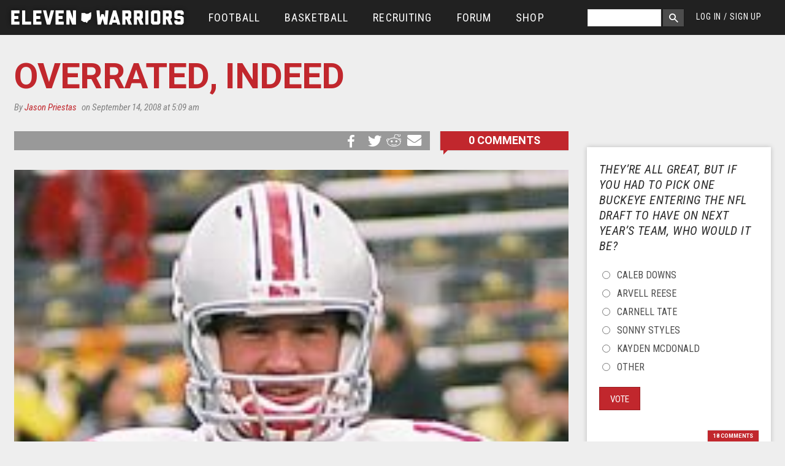

--- FILE ---
content_type: text/html; charset=utf-8
request_url: https://www.elevenwarriors.com/2008/09/overrated-indeed.html
body_size: 50592
content:
<!DOCTYPE html>
<!-- Sorry IE7 bros -->
<!--[if IE 8]><html class="no-js lt-ie9" lang="en"> <![endif]-->
<!--[if gt IE 8]><!--> <html class="no-js" lang="en"> <!--<![endif]-->

<head>
  <!--

     @@. @@  @@@@@@#   ,@@@@@@@    ;@@@@    '@@@@@@@#  @@@@   @@@@   @@@    ;@@@@@  @@@    @@@  @@@    '@@@@@@       @@@@:    @@@@    @@@;
    `@@ +@@  @@#@@@@@  ,@#@@@@@    @@+#@    '@@@#@@@@  @@@@   @@@@   @@@   @@@#@@@  @@@    @@@  @@@   @@#@@@@@@      @@@+@    @@@@;   @@@'
    #@# @@`  @@@++#@@+ .@@+@@@#    @@#+@'   '@@'#+@@@  @'@@` `@@+@   @'#  #@@@@@@@  ##@    @@@  @'#  +#@@@#@@@@+    '@@#@@    @#'#@   @@@;
  @@@##@@@@@ @@@  :@@# .@@@       '@#,@@@      @;@     @+:@+ +@';@   @@@  @@@#   '` @@@    @@@` @@@  @@#'   ,#      @@@,@@:   @@+@#@  @@@;
 +@@@#@@#@@@ @@@::@@@  .@##,::    @@@ @@@      @@@.   `@+,@@ @@ +@:  @@@ ,@@@       @@+#@#@##@` @@@ .@@@   `  ``    @@@ @@@   @+#@@@+ #@@:
   '#: ##    @@#@@@@+  .@##@@@'   @@@ :@@;     @@@.   ;@';@# @+'@@+  @@@ +@@@       @@#@@@@#+@` @@@ :@@@  @@@@@@'  +@@: @@@   @@+:@@@`#@@;
 +'##'''@;;  @@@@@@@@@ :@@#@@@'  +@';  @@@     @@@`   #@@ @@@++.@@@  @@@ '@@@       @@#@@@@@@@` @@@ :@@@  @@@@@@:  @@@  :@@'  @@@: @@@#@@;
'@@@@'@@#@@  @@@   #@@ ,@@@      @@;@@@#@@     @@@.   @@# @'+@@ @@@  @@@ .@@@       @@@    @@@  @@@  @@@   ,`@@@`  @@@@@@+@@  @@@: :@@+'@'
'#@@@;@@+'   @#@   @@@ ,@##      @#@@@@@@@+    @@#.   @@@ :@@@: @@@  @#@  @@@@, .@. @@@    @#@  @#@  @@@@   ,@@@  @@+@@@@@@@  @#@;  @@+#@;
  @@  @@     @@@@@+@@@ :@@+@@@@ @@@@+;''@@@    @@@.   @@@  @@@  @@@  @@@  :@@@#@@@` @@@    @@@  @@@  `@@@@@@@@@,  @@@++;'@@@' @@@:   @@@@;
 ;@@ @@:     @@@@@@@@. :@@@@@@@ @@@,    @@@`   @@@`   @@@  @@@  @@@. @@@   ;@@@@@@` @@@    @@@  @@@   `@@@@@@@'  .@@@    ,@@@ @@@,   `@@@:
 ;#` ''      ::;+';,    ###;;;: ##+     ;'+    :';    ,:.  :;.  .;+  '::     +@@@:  :,,    ;':  '::     ,#@@'    ,+';     +;+ :::     `,:

-->
  <script data-pagespeed-no-defer>(function(){function d(b){var a=window;if(a.addEventListener)a.addEventListener("load",b,!1);else if(a.attachEvent)a.attachEvent("onload",b);else{var c=a.onload;a.onload=function(){b.call(this);c&&c.call(this)}}}var p=Date.now||function(){return+new Date};window.pagespeed=window.pagespeed||{};var q=window.pagespeed;function r(){this.a=!0}r.prototype.c=function(b){b=parseInt(b.substring(0,b.indexOf(" ")),10);return!isNaN(b)&&b<=p()};r.prototype.hasExpired=r.prototype.c;r.prototype.b=function(b){return b.substring(b.indexOf(" ",b.indexOf(" ")+1)+1)};r.prototype.getData=r.prototype.b;r.prototype.f=function(b){var a=document.getElementsByTagName("script"),a=a[a.length-1];a.parentNode.replaceChild(b,a)};r.prototype.replaceLastScript=r.prototype.f;
r.prototype.g=function(b){var a=window.localStorage.getItem("pagespeed_lsc_url:"+b),c=document.createElement(a?"style":"link");a&&!this.c(a)?(c.type="text/css",c.appendChild(document.createTextNode(this.b(a)))):(c.rel="stylesheet",c.href=b,this.a=!0);this.f(c)};r.prototype.inlineCss=r.prototype.g;
r.prototype.h=function(b,a){var c=window.localStorage.getItem("pagespeed_lsc_url:"+b+" pagespeed_lsc_hash:"+a),f=document.createElement("img");c&&!this.c(c)?f.src=this.b(c):(f.src=b,this.a=!0);for(var c=2,k=arguments.length;c<k;++c){var g=arguments[c].indexOf("=");f.setAttribute(arguments[c].substring(0,g),arguments[c].substring(g+1))}this.f(f)};r.prototype.inlineImg=r.prototype.h;
function t(b,a,c,f){a=document.getElementsByTagName(a);for(var k=0,g=a.length;k<g;++k){var e=a[k],m=e.getAttribute("data-pagespeed-lsc-hash"),h=e.getAttribute("data-pagespeed-lsc-url");if(m&&h){h="pagespeed_lsc_url:"+h;c&&(h+=" pagespeed_lsc_hash:"+m);var l=e.getAttribute("data-pagespeed-lsc-expiry"),l=l?(new Date(l)).getTime():"",e=f(e);if(!e){var n=window.localStorage.getItem(h);n&&(e=b.b(n))}e&&(window.localStorage.setItem(h,l+" "+m+" "+e),b.a=!0)}}}
function u(b){t(b,"img",!0,function(a){return a.src});t(b,"style",!1,function(a){return a.firstChild?a.firstChild.nodeValue:null})}
q.i=function(){if(window.localStorage){var b=new r;q.localStorageCache=b;d(function(){u(b)});d(function(){if(b.a){for(var a=[],c=[],f=0,k=p(),g=0,e=window.localStorage.length;g<e;++g){var m=window.localStorage.key(g);if(!m.indexOf("pagespeed_lsc_url:")){var h=window.localStorage.getItem(m),l=h.indexOf(" "),n=parseInt(h.substring(0,l),10);if(!isNaN(n))if(n<=k){a.push(m);continue}else if(n<f||!f)f=n;c.push(h.substring(l+1,h.indexOf(" ",l+1)))}}k="";f&&(k="; expires="+(new Date(f)).toUTCString());document.cookie=
"_GPSLSC="+c.join("!")+k;g=0;for(e=a.length;g<e;++g)window.localStorage.removeItem(a[g]);b.a=!1}})}};q.localStorageCacheInit=q.i;})();
pagespeed.localStorageCacheInit();</script><link href='//fonts.googleapis.com/css?family=Heebo:700|Roboto:400,700,400italic|Roboto+Condensed:300italic,400italic,400,300,700' rel='stylesheet' type='text/css' data-pagespeed-lsc-url="https://fonts.googleapis.com/css?family=Heebo:700|Roboto:400,700,400italic|Roboto+Condensed:300italic,400italic,400,300,700">
  <title>Overrated, Indeed | Eleven Warriors</title>
  <meta charset="utf-8"/><script type="text/javascript">(window.NREUM||(NREUM={})).init={privacy:{cookies_enabled:true},ajax:{deny_list:["bam.nr-data.net"]},feature_flags:["soft_nav"],distributed_tracing:{enabled:true}};(window.NREUM||(NREUM={})).loader_config={agentID:"601464225",accountID:"861935",trustKey:"861935",xpid:"XAAGWFVWGwUAVFBbAQkCVA==",licenseKey:"2eb73ea633",applicationID:"600196852",browserID:"601464225"};;/*! For license information please see nr-loader-spa-1.306.0.min.js.LICENSE.txt */
(()=>{var e,t,r={384:(e,t,r)=>{"use strict";r.d(t,{NT:()=>s,US:()=>u,Zm:()=>a,bQ:()=>d,dV:()=>c,pV:()=>l});var n=r(6154),i=r(1863),o=r(1910);const s={beacon:"bam.nr-data.net",errorBeacon:"bam.nr-data.net"};function a(){return n.gm.NREUM||(n.gm.NREUM={}),void 0===n.gm.newrelic&&(n.gm.newrelic=n.gm.NREUM),n.gm.NREUM}function c(){let e=a();return e.o||(e.o={ST:n.gm.setTimeout,SI:n.gm.setImmediate||n.gm.setInterval,CT:n.gm.clearTimeout,XHR:n.gm.XMLHttpRequest,REQ:n.gm.Request,EV:n.gm.Event,PR:n.gm.Promise,MO:n.gm.MutationObserver,FETCH:n.gm.fetch,WS:n.gm.WebSocket},(0,o.i)(...Object.values(e.o))),e}function d(e,t){let r=a();r.initializedAgents??={},t.initializedAt={ms:(0,i.t)(),date:new Date},r.initializedAgents[e]=t}function u(e,t){a()[e]=t}function l(){return function(){let e=a();const t=e.info||{};e.info={beacon:s.beacon,errorBeacon:s.errorBeacon,...t}}(),function(){let e=a();const t=e.init||{};e.init={...t}}(),c(),function(){let e=a();const t=e.loader_config||{};e.loader_config={...t}}(),a()}},782:(e,t,r)=>{"use strict";r.d(t,{T:()=>n});const n=r(860).K7.pageViewTiming},860:(e,t,r)=>{"use strict";r.d(t,{$J:()=>u,K7:()=>c,P3:()=>d,XX:()=>i,Yy:()=>a,df:()=>o,qY:()=>n,v4:()=>s});const n="events",i="jserrors",o="browser/blobs",s="rum",a="browser/logs",c={ajax:"ajax",genericEvents:"generic_events",jserrors:i,logging:"logging",metrics:"metrics",pageAction:"page_action",pageViewEvent:"page_view_event",pageViewTiming:"page_view_timing",sessionReplay:"session_replay",sessionTrace:"session_trace",softNav:"soft_navigations",spa:"spa"},d={[c.pageViewEvent]:1,[c.pageViewTiming]:2,[c.metrics]:3,[c.jserrors]:4,[c.spa]:5,[c.ajax]:6,[c.sessionTrace]:7,[c.softNav]:8,[c.sessionReplay]:9,[c.logging]:10,[c.genericEvents]:11},u={[c.pageViewEvent]:s,[c.pageViewTiming]:n,[c.ajax]:n,[c.spa]:n,[c.softNav]:n,[c.metrics]:i,[c.jserrors]:i,[c.sessionTrace]:o,[c.sessionReplay]:o,[c.logging]:a,[c.genericEvents]:"ins"}},944:(e,t,r)=>{"use strict";r.d(t,{R:()=>i});var n=r(3241);function i(e,t){"function"==typeof console.debug&&(console.debug("New Relic Warning: https://github.com/newrelic/newrelic-browser-agent/blob/main/docs/warning-codes.md#".concat(e),t),(0,n.W)({agentIdentifier:null,drained:null,type:"data",name:"warn",feature:"warn",data:{code:e,secondary:t}}))}},993:(e,t,r)=>{"use strict";r.d(t,{A$:()=>o,ET:()=>s,TZ:()=>a,p_:()=>i});var n=r(860);const i={ERROR:"ERROR",WARN:"WARN",INFO:"INFO",DEBUG:"DEBUG",TRACE:"TRACE"},o={OFF:0,ERROR:1,WARN:2,INFO:3,DEBUG:4,TRACE:5},s="log",a=n.K7.logging},1687:(e,t,r)=>{"use strict";r.d(t,{Ak:()=>d,Ze:()=>f,x3:()=>u});var n=r(3241),i=r(7836),o=r(3606),s=r(860),a=r(2646);const c={};function d(e,t){const r={staged:!1,priority:s.P3[t]||0};l(e),c[e].get(t)||c[e].set(t,r)}function u(e,t){e&&c[e]&&(c[e].get(t)&&c[e].delete(t),p(e,t,!1),c[e].size&&h(e))}function l(e){if(!e)throw new Error("agentIdentifier required");c[e]||(c[e]=new Map)}function f(e="",t="feature",r=!1){if(l(e),!e||!c[e].get(t)||r)return p(e,t);c[e].get(t).staged=!0,h(e)}function h(e){const t=Array.from(c[e]);t.every(([e,t])=>t.staged)&&(t.sort((e,t)=>e[1].priority-t[1].priority),t.forEach(([t])=>{c[e].delete(t),p(e,t)}))}function p(e,t,r=!0){const s=e?i.ee.get(e):i.ee,c=o.i.handlers;if(!s.aborted&&s.backlog&&c){if((0,n.W)({agentIdentifier:e,type:"lifecycle",name:"drain",feature:t}),r){const e=s.backlog[t],r=c[t];if(r){for(let t=0;e&&t<e.length;++t)g(e[t],r);Object.entries(r).forEach(([e,t])=>{Object.values(t||{}).forEach(t=>{t[0]?.on&&t[0]?.context()instanceof a.y&&t[0].on(e,t[1])})})}}s.isolatedBacklog||delete c[t],s.backlog[t]=null,s.emit("drain-"+t,[])}}function g(e,t){var r=e[1];Object.values(t[r]||{}).forEach(t=>{var r=e[0];if(t[0]===r){var n=t[1],i=e[3],o=e[2];n.apply(i,o)}})}},1741:(e,t,r)=>{"use strict";r.d(t,{W:()=>o});var n=r(944),i=r(4261);class o{#e(e,...t){if(this[e]!==o.prototype[e])return this[e](...t);(0,n.R)(35,e)}addPageAction(e,t){return this.#e(i.hG,e,t)}register(e){return this.#e(i.eY,e)}recordCustomEvent(e,t){return this.#e(i.fF,e,t)}setPageViewName(e,t){return this.#e(i.Fw,e,t)}setCustomAttribute(e,t,r){return this.#e(i.cD,e,t,r)}noticeError(e,t){return this.#e(i.o5,e,t)}setUserId(e){return this.#e(i.Dl,e)}setApplicationVersion(e){return this.#e(i.nb,e)}setErrorHandler(e){return this.#e(i.bt,e)}addRelease(e,t){return this.#e(i.k6,e,t)}log(e,t){return this.#e(i.$9,e,t)}start(){return this.#e(i.d3)}finished(e){return this.#e(i.BL,e)}recordReplay(){return this.#e(i.CH)}pauseReplay(){return this.#e(i.Tb)}addToTrace(e){return this.#e(i.U2,e)}setCurrentRouteName(e){return this.#e(i.PA,e)}interaction(e){return this.#e(i.dT,e)}wrapLogger(e,t,r){return this.#e(i.Wb,e,t,r)}measure(e,t){return this.#e(i.V1,e,t)}consent(e){return this.#e(i.Pv,e)}}},1863:(e,t,r)=>{"use strict";function n(){return Math.floor(performance.now())}r.d(t,{t:()=>n})},1910:(e,t,r)=>{"use strict";r.d(t,{i:()=>o});var n=r(944);const i=new Map;function o(...e){return e.every(e=>{if(i.has(e))return i.get(e);const t="function"==typeof e?e.toString():"",r=t.includes("[native code]"),o=t.includes("nrWrapper");return r||o||(0,n.R)(64,e?.name||t),i.set(e,r),r})}},2555:(e,t,r)=>{"use strict";r.d(t,{D:()=>a,f:()=>s});var n=r(384),i=r(8122);const o={beacon:n.NT.beacon,errorBeacon:n.NT.errorBeacon,licenseKey:void 0,applicationID:void 0,sa:void 0,queueTime:void 0,applicationTime:void 0,ttGuid:void 0,user:void 0,account:void 0,product:void 0,extra:void 0,jsAttributes:{},userAttributes:void 0,atts:void 0,transactionName:void 0,tNamePlain:void 0};function s(e){try{return!!e.licenseKey&&!!e.errorBeacon&&!!e.applicationID}catch(e){return!1}}const a=e=>(0,i.a)(e,o)},2614:(e,t,r)=>{"use strict";r.d(t,{BB:()=>s,H3:()=>n,g:()=>d,iL:()=>c,tS:()=>a,uh:()=>i,wk:()=>o});const n="NRBA",i="SESSION",o=144e5,s=18e5,a={STARTED:"session-started",PAUSE:"session-pause",RESET:"session-reset",RESUME:"session-resume",UPDATE:"session-update"},c={SAME_TAB:"same-tab",CROSS_TAB:"cross-tab"},d={OFF:0,FULL:1,ERROR:2}},2646:(e,t,r)=>{"use strict";r.d(t,{y:()=>n});class n{constructor(e){this.contextId=e}}},2843:(e,t,r)=>{"use strict";r.d(t,{G:()=>o,u:()=>i});var n=r(3878);function i(e,t=!1,r,i){(0,n.DD)("visibilitychange",function(){if(t)return void("hidden"===document.visibilityState&&e());e(document.visibilityState)},r,i)}function o(e,t,r){(0,n.sp)("pagehide",e,t,r)}},3241:(e,t,r)=>{"use strict";r.d(t,{W:()=>o});var n=r(6154);const i="newrelic";function o(e={}){try{n.gm.dispatchEvent(new CustomEvent(i,{detail:e}))}catch(e){}}},3304:(e,t,r)=>{"use strict";r.d(t,{A:()=>o});var n=r(7836);const i=()=>{const e=new WeakSet;return(t,r)=>{if("object"==typeof r&&null!==r){if(e.has(r))return;e.add(r)}return r}};function o(e){try{return JSON.stringify(e,i())??""}catch(e){try{n.ee.emit("internal-error",[e])}catch(e){}return""}}},3333:(e,t,r)=>{"use strict";r.d(t,{$v:()=>u,TZ:()=>n,Xh:()=>c,Zp:()=>i,kd:()=>d,mq:()=>a,nf:()=>s,qN:()=>o});const n=r(860).K7.genericEvents,i=["auxclick","click","copy","keydown","paste","scrollend"],o=["focus","blur"],s=4,a=1e3,c=2e3,d=["PageAction","UserAction","BrowserPerformance"],u={RESOURCES:"experimental.resources",REGISTER:"register"}},3434:(e,t,r)=>{"use strict";r.d(t,{Jt:()=>o,YM:()=>d});var n=r(7836),i=r(5607);const o="nr@original:".concat(i.W),s=50;var a=Object.prototype.hasOwnProperty,c=!1;function d(e,t){return e||(e=n.ee),r.inPlace=function(e,t,n,i,o){n||(n="");const s="-"===n.charAt(0);for(let a=0;a<t.length;a++){const c=t[a],d=e[c];l(d)||(e[c]=r(d,s?c+n:n,i,c,o))}},r.flag=o,r;function r(t,r,n,c,d){return l(t)?t:(r||(r=""),nrWrapper[o]=t,function(e,t,r){if(Object.defineProperty&&Object.keys)try{return Object.keys(e).forEach(function(r){Object.defineProperty(t,r,{get:function(){return e[r]},set:function(t){return e[r]=t,t}})}),t}catch(e){u([e],r)}for(var n in e)a.call(e,n)&&(t[n]=e[n])}(t,nrWrapper,e),nrWrapper);function nrWrapper(){var o,a,l,f;let h;try{a=this,o=[...arguments],l="function"==typeof n?n(o,a):n||{}}catch(t){u([t,"",[o,a,c],l],e)}i(r+"start",[o,a,c],l,d);const p=performance.now();let g;try{return f=t.apply(a,o),g=performance.now(),f}catch(e){throw g=performance.now(),i(r+"err",[o,a,e],l,d),h=e,h}finally{const e=g-p,t={start:p,end:g,duration:e,isLongTask:e>=s,methodName:c,thrownError:h};t.isLongTask&&i("long-task",[t,a],l,d),i(r+"end",[o,a,f],l,d)}}}function i(r,n,i,o){if(!c||t){var s=c;c=!0;try{e.emit(r,n,i,t,o)}catch(t){u([t,r,n,i],e)}c=s}}}function u(e,t){t||(t=n.ee);try{t.emit("internal-error",e)}catch(e){}}function l(e){return!(e&&"function"==typeof e&&e.apply&&!e[o])}},3606:(e,t,r)=>{"use strict";r.d(t,{i:()=>o});var n=r(9908);o.on=s;var i=o.handlers={};function o(e,t,r,o){s(o||n.d,i,e,t,r)}function s(e,t,r,i,o){o||(o="feature"),e||(e=n.d);var s=t[o]=t[o]||{};(s[r]=s[r]||[]).push([e,i])}},3738:(e,t,r)=>{"use strict";r.d(t,{He:()=>i,Kp:()=>a,Lc:()=>d,Rz:()=>u,TZ:()=>n,bD:()=>o,d3:()=>s,jx:()=>l,sl:()=>f,uP:()=>c});const n=r(860).K7.sessionTrace,i="bstResource",o="resource",s="-start",a="-end",c="fn"+s,d="fn"+a,u="pushState",l=1e3,f=3e4},3785:(e,t,r)=>{"use strict";r.d(t,{R:()=>c,b:()=>d});var n=r(9908),i=r(1863),o=r(860),s=r(3969),a=r(993);function c(e,t,r={},c=a.p_.INFO,d=!0,u,l=(0,i.t)()){(0,n.p)(s.xV,["API/logging/".concat(c.toLowerCase(),"/called")],void 0,o.K7.metrics,e),(0,n.p)(a.ET,[l,t,r,c,d,u],void 0,o.K7.logging,e)}function d(e){return"string"==typeof e&&Object.values(a.p_).some(t=>t===e.toUpperCase().trim())}},3878:(e,t,r)=>{"use strict";function n(e,t){return{capture:e,passive:!1,signal:t}}function i(e,t,r=!1,i){window.addEventListener(e,t,n(r,i))}function o(e,t,r=!1,i){document.addEventListener(e,t,n(r,i))}r.d(t,{DD:()=>o,jT:()=>n,sp:()=>i})},3962:(e,t,r)=>{"use strict";r.d(t,{AM:()=>s,O2:()=>l,OV:()=>o,Qu:()=>f,TZ:()=>c,ih:()=>h,pP:()=>a,t1:()=>u,tC:()=>i,wD:()=>d});var n=r(860);const i=["click","keydown","submit"],o="popstate",s="api",a="initialPageLoad",c=n.K7.softNav,d=5e3,u=500,l={INITIAL_PAGE_LOAD:"",ROUTE_CHANGE:1,UNSPECIFIED:2},f={INTERACTION:1,AJAX:2,CUSTOM_END:3,CUSTOM_TRACER:4},h={IP:"in progress",PF:"pending finish",FIN:"finished",CAN:"cancelled"}},3969:(e,t,r)=>{"use strict";r.d(t,{TZ:()=>n,XG:()=>a,rs:()=>i,xV:()=>s,z_:()=>o});const n=r(860).K7.metrics,i="sm",o="cm",s="storeSupportabilityMetrics",a="storeEventMetrics"},4234:(e,t,r)=>{"use strict";r.d(t,{W:()=>o});var n=r(7836),i=r(1687);class o{constructor(e,t){this.agentIdentifier=e,this.ee=n.ee.get(e),this.featureName=t,this.blocked=!1}deregisterDrain(){(0,i.x3)(this.agentIdentifier,this.featureName)}}},4261:(e,t,r)=>{"use strict";r.d(t,{$9:()=>u,BL:()=>c,CH:()=>p,Dl:()=>x,Fw:()=>w,PA:()=>v,Pl:()=>n,Pv:()=>A,Tb:()=>f,U2:()=>s,V1:()=>E,Wb:()=>T,bt:()=>y,cD:()=>b,d3:()=>R,dT:()=>d,eY:()=>g,fF:()=>h,hG:()=>o,hw:()=>i,k6:()=>a,nb:()=>m,o5:()=>l});const n="api-",i=n+"ixn-",o="addPageAction",s="addToTrace",a="addRelease",c="finished",d="interaction",u="log",l="noticeError",f="pauseReplay",h="recordCustomEvent",p="recordReplay",g="register",m="setApplicationVersion",v="setCurrentRouteName",b="setCustomAttribute",y="setErrorHandler",w="setPageViewName",x="setUserId",R="start",T="wrapLogger",E="measure",A="consent"},4387:(e,t,r)=>{"use strict";function n(e={}){return!(!e.id||!e.name)}function i(e){return"string"==typeof e&&e.trim().length<501||"number"==typeof e}function o(e,t){if(2!==t?.harvestEndpointVersion)return{};const r=t.agentRef.runtime.appMetadata.agents[0].entityGuid;return n(e)?{"source.id":e.id,"source.name":e.name,"source.type":e.type,"parent.id":e.parent?.id||r}:{"entity.guid":r,appId:t.agentRef.info.applicationID}}r.d(t,{Ux:()=>o,c7:()=>n,yo:()=>i})},5205:(e,t,r)=>{"use strict";r.d(t,{j:()=>_});var n=r(384),i=r(1741);var o=r(2555),s=r(3333);const a=e=>{if(!e||"string"!=typeof e)return!1;try{document.createDocumentFragment().querySelector(e)}catch{return!1}return!0};var c=r(2614),d=r(944),u=r(8122);const l="[data-nr-mask]",f=e=>(0,u.a)(e,(()=>{const e={feature_flags:[],experimental:{allow_registered_children:!1,resources:!1},mask_selector:"*",block_selector:"[data-nr-block]",mask_input_options:{color:!1,date:!1,"datetime-local":!1,email:!1,month:!1,number:!1,range:!1,search:!1,tel:!1,text:!1,time:!1,url:!1,week:!1,textarea:!1,select:!1,password:!0}};return{ajax:{deny_list:void 0,block_internal:!0,enabled:!0,autoStart:!0},api:{get allow_registered_children(){return e.feature_flags.includes(s.$v.REGISTER)||e.experimental.allow_registered_children},set allow_registered_children(t){e.experimental.allow_registered_children=t},duplicate_registered_data:!1},browser_consent_mode:{enabled:!1},distributed_tracing:{enabled:void 0,exclude_newrelic_header:void 0,cors_use_newrelic_header:void 0,cors_use_tracecontext_headers:void 0,allowed_origins:void 0},get feature_flags(){return e.feature_flags},set feature_flags(t){e.feature_flags=t},generic_events:{enabled:!0,autoStart:!0},harvest:{interval:30},jserrors:{enabled:!0,autoStart:!0},logging:{enabled:!0,autoStart:!0},metrics:{enabled:!0,autoStart:!0},obfuscate:void 0,page_action:{enabled:!0},page_view_event:{enabled:!0,autoStart:!0},page_view_timing:{enabled:!0,autoStart:!0},performance:{capture_marks:!1,capture_measures:!1,capture_detail:!0,resources:{get enabled(){return e.feature_flags.includes(s.$v.RESOURCES)||e.experimental.resources},set enabled(t){e.experimental.resources=t},asset_types:[],first_party_domains:[],ignore_newrelic:!0}},privacy:{cookies_enabled:!0},proxy:{assets:void 0,beacon:void 0},session:{expiresMs:c.wk,inactiveMs:c.BB},session_replay:{autoStart:!0,enabled:!1,preload:!1,sampling_rate:10,error_sampling_rate:100,collect_fonts:!1,inline_images:!1,fix_stylesheets:!0,mask_all_inputs:!0,get mask_text_selector(){return e.mask_selector},set mask_text_selector(t){a(t)?e.mask_selector="".concat(t,",").concat(l):""===t||null===t?e.mask_selector=l:(0,d.R)(5,t)},get block_class(){return"nr-block"},get ignore_class(){return"nr-ignore"},get mask_text_class(){return"nr-mask"},get block_selector(){return e.block_selector},set block_selector(t){a(t)?e.block_selector+=",".concat(t):""!==t&&(0,d.R)(6,t)},get mask_input_options(){return e.mask_input_options},set mask_input_options(t){t&&"object"==typeof t?e.mask_input_options={...t,password:!0}:(0,d.R)(7,t)}},session_trace:{enabled:!0,autoStart:!0},soft_navigations:{enabled:!0,autoStart:!0},spa:{enabled:!0,autoStart:!0},ssl:void 0,user_actions:{enabled:!0,elementAttributes:["id","className","tagName","type"]}}})());var h=r(6154),p=r(9324);let g=0;const m={buildEnv:p.F3,distMethod:p.Xs,version:p.xv,originTime:h.WN},v={consented:!1},b={appMetadata:{},get consented(){return this.session?.state?.consent||v.consented},set consented(e){v.consented=e},customTransaction:void 0,denyList:void 0,disabled:!1,harvester:void 0,isolatedBacklog:!1,isRecording:!1,loaderType:void 0,maxBytes:3e4,obfuscator:void 0,onerror:void 0,ptid:void 0,releaseIds:{},session:void 0,timeKeeper:void 0,registeredEntities:[],jsAttributesMetadata:{bytes:0},get harvestCount(){return++g}},y=e=>{const t=(0,u.a)(e,b),r=Object.keys(m).reduce((e,t)=>(e[t]={value:m[t],writable:!1,configurable:!0,enumerable:!0},e),{});return Object.defineProperties(t,r)};var w=r(5701);const x=e=>{const t=e.startsWith("http");e+="/",r.p=t?e:"https://"+e};var R=r(7836),T=r(3241);const E={accountID:void 0,trustKey:void 0,agentID:void 0,licenseKey:void 0,applicationID:void 0,xpid:void 0},A=e=>(0,u.a)(e,E),S=new Set;function _(e,t={},r,s){let{init:a,info:c,loader_config:d,runtime:u={},exposed:l=!0}=t;if(!c){const e=(0,n.pV)();a=e.init,c=e.info,d=e.loader_config}e.init=f(a||{}),e.loader_config=A(d||{}),c.jsAttributes??={},h.bv&&(c.jsAttributes.isWorker=!0),e.info=(0,o.D)(c);const p=e.init,g=[c.beacon,c.errorBeacon];S.has(e.agentIdentifier)||(p.proxy.assets&&(x(p.proxy.assets),g.push(p.proxy.assets)),p.proxy.beacon&&g.push(p.proxy.beacon),e.beacons=[...g],function(e){const t=(0,n.pV)();Object.getOwnPropertyNames(i.W.prototype).forEach(r=>{const n=i.W.prototype[r];if("function"!=typeof n||"constructor"===n)return;let o=t[r];e[r]&&!1!==e.exposed&&"micro-agent"!==e.runtime?.loaderType&&(t[r]=(...t)=>{const n=e[r](...t);return o?o(...t):n})})}(e),(0,n.US)("activatedFeatures",w.B),e.runSoftNavOverSpa&&=!0===p.soft_navigations.enabled&&p.feature_flags.includes("soft_nav")),u.denyList=[...p.ajax.deny_list||[],...p.ajax.block_internal?g:[]],u.ptid=e.agentIdentifier,u.loaderType=r,e.runtime=y(u),S.has(e.agentIdentifier)||(e.ee=R.ee.get(e.agentIdentifier),e.exposed=l,(0,T.W)({agentIdentifier:e.agentIdentifier,drained:!!w.B?.[e.agentIdentifier],type:"lifecycle",name:"initialize",feature:void 0,data:e.config})),S.add(e.agentIdentifier)}},5270:(e,t,r)=>{"use strict";r.d(t,{Aw:()=>s,SR:()=>o,rF:()=>a});var n=r(384),i=r(7767);function o(e){return!!(0,n.dV)().o.MO&&(0,i.V)(e)&&!0===e?.session_trace.enabled}function s(e){return!0===e?.session_replay.preload&&o(e)}function a(e,t){try{if("string"==typeof t?.type){if("password"===t.type.toLowerCase())return"*".repeat(e?.length||0);if(void 0!==t?.dataset?.nrUnmask||t?.classList?.contains("nr-unmask"))return e}}catch(e){}return"string"==typeof e?e.replace(/[\S]/g,"*"):"*".repeat(e?.length||0)}},5289:(e,t,r)=>{"use strict";r.d(t,{GG:()=>s,Qr:()=>c,sB:()=>a});var n=r(3878),i=r(6389);function o(){return"undefined"==typeof document||"complete"===document.readyState}function s(e,t){if(o())return e();const r=(0,i.J)(e),s=setInterval(()=>{o()&&(clearInterval(s),r())},500);(0,n.sp)("load",r,t)}function a(e){if(o())return e();(0,n.DD)("DOMContentLoaded",e)}function c(e){if(o())return e();(0,n.sp)("popstate",e)}},5607:(e,t,r)=>{"use strict";r.d(t,{W:()=>n});const n=(0,r(9566).bz)()},5701:(e,t,r)=>{"use strict";r.d(t,{B:()=>o,t:()=>s});var n=r(3241);const i=new Set,o={};function s(e,t){const r=t.agentIdentifier;o[r]??={},e&&"object"==typeof e&&(i.has(r)||(t.ee.emit("rumresp",[e]),o[r]=e,i.add(r),(0,n.W)({agentIdentifier:r,loaded:!0,drained:!0,type:"lifecycle",name:"load",feature:void 0,data:e})))}},6154:(e,t,r)=>{"use strict";r.d(t,{A4:()=>a,OF:()=>u,RI:()=>i,WN:()=>h,bv:()=>o,eN:()=>p,gm:()=>s,lR:()=>f,m:()=>d,mw:()=>c,sb:()=>l});var n=r(1863);const i="undefined"!=typeof window&&!!window.document,o="undefined"!=typeof WorkerGlobalScope&&("undefined"!=typeof self&&self instanceof WorkerGlobalScope&&self.navigator instanceof WorkerNavigator||"undefined"!=typeof globalThis&&globalThis instanceof WorkerGlobalScope&&globalThis.navigator instanceof WorkerNavigator),s=i?window:"undefined"!=typeof WorkerGlobalScope&&("undefined"!=typeof self&&self instanceof WorkerGlobalScope&&self||"undefined"!=typeof globalThis&&globalThis instanceof WorkerGlobalScope&&globalThis),a="complete"===s?.document?.readyState,c=Boolean("hidden"===s?.document?.visibilityState),d=""+s?.location,u=/iPad|iPhone|iPod/.test(s.navigator?.userAgent),l=u&&"undefined"==typeof SharedWorker,f=(()=>{const e=s.navigator?.userAgent?.match(/Firefox[/\s](\d+\.\d+)/);return Array.isArray(e)&&e.length>=2?+e[1]:0})(),h=Date.now()-(0,n.t)(),p=()=>"undefined"!=typeof PerformanceNavigationTiming&&s?.performance?.getEntriesByType("navigation")?.[0]?.responseStart},6344:(e,t,r)=>{"use strict";r.d(t,{BB:()=>u,Qb:()=>l,TZ:()=>i,Ug:()=>s,Vh:()=>o,_s:()=>a,bc:()=>d,yP:()=>c});var n=r(2614);const i=r(860).K7.sessionReplay,o="errorDuringReplay",s=.12,a={DomContentLoaded:0,Load:1,FullSnapshot:2,IncrementalSnapshot:3,Meta:4,Custom:5},c={[n.g.ERROR]:15e3,[n.g.FULL]:3e5,[n.g.OFF]:0},d={RESET:{message:"Session was reset",sm:"Reset"},IMPORT:{message:"Recorder failed to import",sm:"Import"},TOO_MANY:{message:"429: Too Many Requests",sm:"Too-Many"},TOO_BIG:{message:"Payload was too large",sm:"Too-Big"},CROSS_TAB:{message:"Session Entity was set to OFF on another tab",sm:"Cross-Tab"},ENTITLEMENTS:{message:"Session Replay is not allowed and will not be started",sm:"Entitlement"}},u=5e3,l={API:"api",RESUME:"resume",SWITCH_TO_FULL:"switchToFull",INITIALIZE:"initialize",PRELOAD:"preload"}},6389:(e,t,r)=>{"use strict";function n(e,t=500,r={}){const n=r?.leading||!1;let i;return(...r)=>{n&&void 0===i&&(e.apply(this,r),i=setTimeout(()=>{i=clearTimeout(i)},t)),n||(clearTimeout(i),i=setTimeout(()=>{e.apply(this,r)},t))}}function i(e){let t=!1;return(...r)=>{t||(t=!0,e.apply(this,r))}}r.d(t,{J:()=>i,s:()=>n})},6630:(e,t,r)=>{"use strict";r.d(t,{T:()=>n});const n=r(860).K7.pageViewEvent},6774:(e,t,r)=>{"use strict";r.d(t,{T:()=>n});const n=r(860).K7.jserrors},7295:(e,t,r)=>{"use strict";r.d(t,{Xv:()=>s,gX:()=>i,iW:()=>o});var n=[];function i(e){if(!e||o(e))return!1;if(0===n.length)return!0;for(var t=0;t<n.length;t++){var r=n[t];if("*"===r.hostname)return!1;if(a(r.hostname,e.hostname)&&c(r.pathname,e.pathname))return!1}return!0}function o(e){return void 0===e.hostname}function s(e){if(n=[],e&&e.length)for(var t=0;t<e.length;t++){let r=e[t];if(!r)continue;0===r.indexOf("http://")?r=r.substring(7):0===r.indexOf("https://")&&(r=r.substring(8));const i=r.indexOf("/");let o,s;i>0?(o=r.substring(0,i),s=r.substring(i)):(o=r,s="");let[a]=o.split(":");n.push({hostname:a,pathname:s})}}function a(e,t){return!(e.length>t.length)&&t.indexOf(e)===t.length-e.length}function c(e,t){return 0===e.indexOf("/")&&(e=e.substring(1)),0===t.indexOf("/")&&(t=t.substring(1)),""===e||e===t}},7378:(e,t,r)=>{"use strict";r.d(t,{$p:()=>R,BR:()=>b,Kp:()=>x,L3:()=>y,Lc:()=>c,NC:()=>o,SG:()=>u,TZ:()=>i,U6:()=>p,UT:()=>m,d3:()=>w,dT:()=>f,e5:()=>E,gx:()=>v,l9:()=>l,oW:()=>h,op:()=>g,rw:()=>d,tH:()=>A,uP:()=>a,wW:()=>T,xq:()=>s});var n=r(384);const i=r(860).K7.spa,o=["click","submit","keypress","keydown","keyup","change"],s=999,a="fn-start",c="fn-end",d="cb-start",u="api-ixn-",l="remaining",f="interaction",h="spaNode",p="jsonpNode",g="fetch-start",m="fetch-done",v="fetch-body-",b="jsonp-end",y=(0,n.dV)().o.ST,w="-start",x="-end",R="-body",T="cb"+x,E="jsTime",A="fetch"},7485:(e,t,r)=>{"use strict";r.d(t,{D:()=>i});var n=r(6154);function i(e){if(0===(e||"").indexOf("data:"))return{protocol:"data"};try{const t=new URL(e,location.href),r={port:t.port,hostname:t.hostname,pathname:t.pathname,search:t.search,protocol:t.protocol.slice(0,t.protocol.indexOf(":")),sameOrigin:t.protocol===n.gm?.location?.protocol&&t.host===n.gm?.location?.host};return r.port&&""!==r.port||("http:"===t.protocol&&(r.port="80"),"https:"===t.protocol&&(r.port="443")),r.pathname&&""!==r.pathname?r.pathname.startsWith("/")||(r.pathname="/".concat(r.pathname)):r.pathname="/",r}catch(e){return{}}}},7699:(e,t,r)=>{"use strict";r.d(t,{It:()=>o,KC:()=>a,No:()=>i,qh:()=>s});var n=r(860);const i=16e3,o=1e6,s="SESSION_ERROR",a={[n.K7.logging]:!0,[n.K7.genericEvents]:!1,[n.K7.jserrors]:!1,[n.K7.ajax]:!1}},7767:(e,t,r)=>{"use strict";r.d(t,{V:()=>i});var n=r(6154);const i=e=>n.RI&&!0===e?.privacy.cookies_enabled},7836:(e,t,r)=>{"use strict";r.d(t,{P:()=>a,ee:()=>c});var n=r(384),i=r(8990),o=r(2646),s=r(5607);const a="nr@context:".concat(s.W),c=function e(t,r){var n={},s={},u={},l=!1;try{l=16===r.length&&d.initializedAgents?.[r]?.runtime.isolatedBacklog}catch(e){}var f={on:p,addEventListener:p,removeEventListener:function(e,t){var r=n[e];if(!r)return;for(var i=0;i<r.length;i++)r[i]===t&&r.splice(i,1)},emit:function(e,r,n,i,o){!1!==o&&(o=!0);if(c.aborted&&!i)return;t&&o&&t.emit(e,r,n);var a=h(n);g(e).forEach(e=>{e.apply(a,r)});var d=v()[s[e]];d&&d.push([f,e,r,a]);return a},get:m,listeners:g,context:h,buffer:function(e,t){const r=v();if(t=t||"feature",f.aborted)return;Object.entries(e||{}).forEach(([e,n])=>{s[n]=t,t in r||(r[t]=[])})},abort:function(){f._aborted=!0,Object.keys(f.backlog).forEach(e=>{delete f.backlog[e]})},isBuffering:function(e){return!!v()[s[e]]},debugId:r,backlog:l?{}:t&&"object"==typeof t.backlog?t.backlog:{},isolatedBacklog:l};return Object.defineProperty(f,"aborted",{get:()=>{let e=f._aborted||!1;return e||(t&&(e=t.aborted),e)}}),f;function h(e){return e&&e instanceof o.y?e:e?(0,i.I)(e,a,()=>new o.y(a)):new o.y(a)}function p(e,t){n[e]=g(e).concat(t)}function g(e){return n[e]||[]}function m(t){return u[t]=u[t]||e(f,t)}function v(){return f.backlog}}(void 0,"globalEE"),d=(0,n.Zm)();d.ee||(d.ee=c)},8122:(e,t,r)=>{"use strict";r.d(t,{a:()=>i});var n=r(944);function i(e,t){try{if(!e||"object"!=typeof e)return(0,n.R)(3);if(!t||"object"!=typeof t)return(0,n.R)(4);const r=Object.create(Object.getPrototypeOf(t),Object.getOwnPropertyDescriptors(t)),o=0===Object.keys(r).length?e:r;for(let s in o)if(void 0!==e[s])try{if(null===e[s]){r[s]=null;continue}Array.isArray(e[s])&&Array.isArray(t[s])?r[s]=Array.from(new Set([...e[s],...t[s]])):"object"==typeof e[s]&&"object"==typeof t[s]?r[s]=i(e[s],t[s]):r[s]=e[s]}catch(e){r[s]||(0,n.R)(1,e)}return r}catch(e){(0,n.R)(2,e)}}},8139:(e,t,r)=>{"use strict";r.d(t,{u:()=>f});var n=r(7836),i=r(3434),o=r(8990),s=r(6154);const a={},c=s.gm.XMLHttpRequest,d="addEventListener",u="removeEventListener",l="nr@wrapped:".concat(n.P);function f(e){var t=function(e){return(e||n.ee).get("events")}(e);if(a[t.debugId]++)return t;a[t.debugId]=1;var r=(0,i.YM)(t,!0);function f(e){r.inPlace(e,[d,u],"-",p)}function p(e,t){return e[1]}return"getPrototypeOf"in Object&&(s.RI&&h(document,f),c&&h(c.prototype,f),h(s.gm,f)),t.on(d+"-start",function(e,t){var n=e[1];if(null!==n&&("function"==typeof n||"object"==typeof n)&&"newrelic"!==e[0]){var i=(0,o.I)(n,l,function(){var e={object:function(){if("function"!=typeof n.handleEvent)return;return n.handleEvent.apply(n,arguments)},function:n}[typeof n];return e?r(e,"fn-",null,e.name||"anonymous"):n});this.wrapped=e[1]=i}}),t.on(u+"-start",function(e){e[1]=this.wrapped||e[1]}),t}function h(e,t,...r){let n=e;for(;"object"==typeof n&&!Object.prototype.hasOwnProperty.call(n,d);)n=Object.getPrototypeOf(n);n&&t(n,...r)}},8374:(e,t,r)=>{r.nc=(()=>{try{return document?.currentScript?.nonce}catch(e){}return""})()},8990:(e,t,r)=>{"use strict";r.d(t,{I:()=>i});var n=Object.prototype.hasOwnProperty;function i(e,t,r){if(n.call(e,t))return e[t];var i=r();if(Object.defineProperty&&Object.keys)try{return Object.defineProperty(e,t,{value:i,writable:!0,enumerable:!1}),i}catch(e){}return e[t]=i,i}},9300:(e,t,r)=>{"use strict";r.d(t,{T:()=>n});const n=r(860).K7.ajax},9324:(e,t,r)=>{"use strict";r.d(t,{AJ:()=>s,F3:()=>i,Xs:()=>o,Yq:()=>a,xv:()=>n});const n="1.306.0",i="PROD",o="CDN",s="@newrelic/rrweb",a="1.0.1"},9566:(e,t,r)=>{"use strict";r.d(t,{LA:()=>a,ZF:()=>c,bz:()=>s,el:()=>d});var n=r(6154);const i="xxxxxxxx-xxxx-4xxx-yxxx-xxxxxxxxxxxx";function o(e,t){return e?15&e[t]:16*Math.random()|0}function s(){const e=n.gm?.crypto||n.gm?.msCrypto;let t,r=0;return e&&e.getRandomValues&&(t=e.getRandomValues(new Uint8Array(30))),i.split("").map(e=>"x"===e?o(t,r++).toString(16):"y"===e?(3&o()|8).toString(16):e).join("")}function a(e){const t=n.gm?.crypto||n.gm?.msCrypto;let r,i=0;t&&t.getRandomValues&&(r=t.getRandomValues(new Uint8Array(e)));const s=[];for(var a=0;a<e;a++)s.push(o(r,i++).toString(16));return s.join("")}function c(){return a(16)}function d(){return a(32)}},9908:(e,t,r)=>{"use strict";r.d(t,{d:()=>n,p:()=>i});var n=r(7836).ee.get("handle");function i(e,t,r,i,o){o?(o.buffer([e],i),o.emit(e,t,r)):(n.buffer([e],i),n.emit(e,t,r))}}},n={};function i(e){var t=n[e];if(void 0!==t)return t.exports;var o=n[e]={exports:{}};return r[e](o,o.exports,i),o.exports}i.m=r,i.d=(e,t)=>{for(var r in t)i.o(t,r)&&!i.o(e,r)&&Object.defineProperty(e,r,{enumerable:!0,get:t[r]})},i.f={},i.e=e=>Promise.all(Object.keys(i.f).reduce((t,r)=>(i.f[r](e,t),t),[])),i.u=e=>({212:"nr-spa-compressor",249:"nr-spa-recorder",478:"nr-spa"}[e]+"-1.306.0.min.js"),i.o=(e,t)=>Object.prototype.hasOwnProperty.call(e,t),e={},t="NRBA-1.306.0.PROD:",i.l=(r,n,o,s)=>{if(e[r])e[r].push(n);else{var a,c;if(void 0!==o)for(var d=document.getElementsByTagName("script"),u=0;u<d.length;u++){var l=d[u];if(l.getAttribute("src")==r||l.getAttribute("data-webpack")==t+o){a=l;break}}if(!a){c=!0;var f={478:"sha512-aOsrvCAZ97m4mi9/Q4P4Dl7seaB7sOFJOs8qmPK71B7CWoc9bXc5a5319PV5PSQ3SmEq++JW0qpaiKWV7MTLEg==",249:"sha512-nPxm1wa+eWrD9VPj39BAOPa200tURpQREipOlSDpePq/R8Y4hd4lO6tDy6C/6jm/J54CUHnLYeGyLZ/GIlo7gg==",212:"sha512-zcA2FBsG3fy6K+G9+4J1T2M6AmHuICGsq35BrGWu1rmRJwYBUqdOhAAxJkXYpoBy/9vKZ7LBcGpOEjABpjEWCQ=="};(a=document.createElement("script")).charset="utf-8",i.nc&&a.setAttribute("nonce",i.nc),a.setAttribute("data-webpack",t+o),a.src=r,0!==a.src.indexOf(window.location.origin+"/")&&(a.crossOrigin="anonymous"),f[s]&&(a.integrity=f[s])}e[r]=[n];var h=(t,n)=>{a.onerror=a.onload=null,clearTimeout(p);var i=e[r];if(delete e[r],a.parentNode&&a.parentNode.removeChild(a),i&&i.forEach(e=>e(n)),t)return t(n)},p=setTimeout(h.bind(null,void 0,{type:"timeout",target:a}),12e4);a.onerror=h.bind(null,a.onerror),a.onload=h.bind(null,a.onload),c&&document.head.appendChild(a)}},i.r=e=>{"undefined"!=typeof Symbol&&Symbol.toStringTag&&Object.defineProperty(e,Symbol.toStringTag,{value:"Module"}),Object.defineProperty(e,"__esModule",{value:!0})},i.p="https://js-agent.newrelic.com/",(()=>{var e={38:0,788:0};i.f.j=(t,r)=>{var n=i.o(e,t)?e[t]:void 0;if(0!==n)if(n)r.push(n[2]);else{var o=new Promise((r,i)=>n=e[t]=[r,i]);r.push(n[2]=o);var s=i.p+i.u(t),a=new Error;i.l(s,r=>{if(i.o(e,t)&&(0!==(n=e[t])&&(e[t]=void 0),n)){var o=r&&("load"===r.type?"missing":r.type),s=r&&r.target&&r.target.src;a.message="Loading chunk "+t+" failed: ("+o+": "+s+")",a.name="ChunkLoadError",a.type=o,a.request=s,n[1](a)}},"chunk-"+t,t)}};var t=(t,r)=>{var n,o,[s,a,c]=r,d=0;if(s.some(t=>0!==e[t])){for(n in a)i.o(a,n)&&(i.m[n]=a[n]);if(c)c(i)}for(t&&t(r);d<s.length;d++)o=s[d],i.o(e,o)&&e[o]&&e[o][0](),e[o]=0},r=self["webpackChunk:NRBA-1.306.0.PROD"]=self["webpackChunk:NRBA-1.306.0.PROD"]||[];r.forEach(t.bind(null,0)),r.push=t.bind(null,r.push.bind(r))})(),(()=>{"use strict";i(8374);var e=i(9566),t=i(1741);class r extends t.W{agentIdentifier=(0,e.LA)(16)}var n=i(860);const o=Object.values(n.K7);var s=i(5205);var a=i(9908),c=i(1863),d=i(4261),u=i(3241),l=i(944),f=i(5701),h=i(3969);function p(e,t,i,o){const s=o||i;!s||s[e]&&s[e]!==r.prototype[e]||(s[e]=function(){(0,a.p)(h.xV,["API/"+e+"/called"],void 0,n.K7.metrics,i.ee),(0,u.W)({agentIdentifier:i.agentIdentifier,drained:!!f.B?.[i.agentIdentifier],type:"data",name:"api",feature:d.Pl+e,data:{}});try{return t.apply(this,arguments)}catch(e){(0,l.R)(23,e)}})}function g(e,t,r,n,i){const o=e.info;null===r?delete o.jsAttributes[t]:o.jsAttributes[t]=r,(i||null===r)&&(0,a.p)(d.Pl+n,[(0,c.t)(),t,r],void 0,"session",e.ee)}var m=i(1687),v=i(4234),b=i(5289),y=i(6154),w=i(5270),x=i(7767),R=i(6389),T=i(7699);class E extends v.W{constructor(e,t){super(e.agentIdentifier,t),this.agentRef=e,this.abortHandler=void 0,this.featAggregate=void 0,this.loadedSuccessfully=void 0,this.onAggregateImported=new Promise(e=>{this.loadedSuccessfully=e}),this.deferred=Promise.resolve(),!1===e.init[this.featureName].autoStart?this.deferred=new Promise((t,r)=>{this.ee.on("manual-start-all",(0,R.J)(()=>{(0,m.Ak)(e.agentIdentifier,this.featureName),t()}))}):(0,m.Ak)(e.agentIdentifier,t)}importAggregator(e,t,r={}){if(this.featAggregate)return;const n=async()=>{let n;await this.deferred;try{if((0,x.V)(e.init)){const{setupAgentSession:t}=await i.e(478).then(i.bind(i,8766));n=t(e)}}catch(e){(0,l.R)(20,e),this.ee.emit("internal-error",[e]),(0,a.p)(T.qh,[e],void 0,this.featureName,this.ee)}try{if(!this.#t(this.featureName,n,e.init))return(0,m.Ze)(this.agentIdentifier,this.featureName),void this.loadedSuccessfully(!1);const{Aggregate:i}=await t();this.featAggregate=new i(e,r),e.runtime.harvester.initializedAggregates.push(this.featAggregate),this.loadedSuccessfully(!0)}catch(e){(0,l.R)(34,e),this.abortHandler?.(),(0,m.Ze)(this.agentIdentifier,this.featureName,!0),this.loadedSuccessfully(!1),this.ee&&this.ee.abort()}};y.RI?(0,b.GG)(()=>n(),!0):n()}#t(e,t,r){if(this.blocked)return!1;switch(e){case n.K7.sessionReplay:return(0,w.SR)(r)&&!!t;case n.K7.sessionTrace:return!!t;default:return!0}}}var A=i(6630),S=i(2614);class _ extends E{static featureName=A.T;constructor(e){var t;super(e,A.T),this.setupInspectionEvents(e.agentIdentifier),t=e,p(d.Fw,function(e,r){"string"==typeof e&&("/"!==e.charAt(0)&&(e="/"+e),t.runtime.customTransaction=(r||"http://custom.transaction")+e,(0,a.p)(d.Pl+d.Fw,[(0,c.t)()],void 0,void 0,t.ee))},t),this.importAggregator(e,()=>i.e(478).then(i.bind(i,2467)))}setupInspectionEvents(e){const t=(t,r)=>{t&&(0,u.W)({agentIdentifier:e,timeStamp:t.timeStamp,loaded:"complete"===t.target.readyState,type:"window",name:r,data:t.target.location+""})};(0,b.sB)(e=>{t(e,"DOMContentLoaded")}),(0,b.GG)(e=>{t(e,"load")}),(0,b.Qr)(e=>{t(e,"navigate")}),this.ee.on(S.tS.UPDATE,(t,r)=>{(0,u.W)({agentIdentifier:e,type:"lifecycle",name:"session",data:r})})}}var O=i(384);var N=i(2843),I=i(782);class P extends E{static featureName=I.T;constructor(e){super(e,I.T),y.RI&&((0,N.u)(()=>(0,a.p)("docHidden",[(0,c.t)()],void 0,I.T,this.ee),!0),(0,N.G)(()=>(0,a.p)("winPagehide",[(0,c.t)()],void 0,I.T,this.ee)),this.importAggregator(e,()=>i.e(478).then(i.bind(i,9917))))}}class j extends E{static featureName=h.TZ;constructor(e){super(e,h.TZ),y.RI&&document.addEventListener("securitypolicyviolation",e=>{(0,a.p)(h.xV,["Generic/CSPViolation/Detected"],void 0,this.featureName,this.ee)}),this.importAggregator(e,()=>i.e(478).then(i.bind(i,6555)))}}var k=i(6774),C=i(3878),D=i(3304);class L{constructor(e,t,r,n,i){this.name="UncaughtError",this.message="string"==typeof e?e:(0,D.A)(e),this.sourceURL=t,this.line=r,this.column=n,this.__newrelic=i}}function M(e){return K(e)?e:new L(void 0!==e?.message?e.message:e,e?.filename||e?.sourceURL,e?.lineno||e?.line,e?.colno||e?.col,e?.__newrelic,e?.cause)}function H(e){const t="Unhandled Promise Rejection: ";if(!e?.reason)return;if(K(e.reason)){try{e.reason.message.startsWith(t)||(e.reason.message=t+e.reason.message)}catch(e){}return M(e.reason)}const r=M(e.reason);return(r.message||"").startsWith(t)||(r.message=t+r.message),r}function B(e){if(e.error instanceof SyntaxError&&!/:\d+$/.test(e.error.stack?.trim())){const t=new L(e.message,e.filename,e.lineno,e.colno,e.error.__newrelic,e.cause);return t.name=SyntaxError.name,t}return K(e.error)?e.error:M(e)}function K(e){return e instanceof Error&&!!e.stack}function W(e,t,r,i,o=(0,c.t)()){"string"==typeof e&&(e=new Error(e)),(0,a.p)("err",[e,o,!1,t,r.runtime.isRecording,void 0,i],void 0,n.K7.jserrors,r.ee),(0,a.p)("uaErr",[],void 0,n.K7.genericEvents,r.ee)}var U=i(4387),F=i(993),V=i(3785);function G(e,{customAttributes:t={},level:r=F.p_.INFO}={},n,i,o=(0,c.t)()){(0,V.R)(n.ee,e,t,r,!1,i,o)}function z(e,t,r,i,o=(0,c.t)()){(0,a.p)(d.Pl+d.hG,[o,e,t,i],void 0,n.K7.genericEvents,r.ee)}function Z(e,t,r,i,o=(0,c.t)()){const{start:s,end:u,customAttributes:f}=t||{},h={customAttributes:f||{}};if("object"!=typeof h.customAttributes||"string"!=typeof e||0===e.length)return void(0,l.R)(57);const p=(e,t)=>null==e?t:"number"==typeof e?e:e instanceof PerformanceMark?e.startTime:Number.NaN;if(h.start=p(s,0),h.end=p(u,o),Number.isNaN(h.start)||Number.isNaN(h.end))(0,l.R)(57);else{if(h.duration=h.end-h.start,!(h.duration<0))return(0,a.p)(d.Pl+d.V1,[h,e,i],void 0,n.K7.genericEvents,r.ee),h;(0,l.R)(58)}}function q(e,t={},r,i,o=(0,c.t)()){(0,a.p)(d.Pl+d.fF,[o,e,t,i],void 0,n.K7.genericEvents,r.ee)}function X(e){p(d.eY,function(t){return Y(e,t)},e)}function Y(e,t,r){const i={};(0,l.R)(54,"newrelic.register"),t||={},t.type="MFE",t.licenseKey||=e.info.licenseKey,t.blocked=!1,t.parent=r||{};let o=()=>{};const s=e.runtime.registeredEntities,d=s.find(({metadata:{target:{id:e,name:r}}})=>e===t.id);if(d)return d.metadata.target.name!==t.name&&(d.metadata.target.name=t.name),d;const u=e=>{t.blocked=!0,o=e};e.init.api.allow_registered_children||u((0,R.J)(()=>(0,l.R)(55))),(0,U.c7)(t)||u((0,R.J)(()=>(0,l.R)(48,t))),(0,U.yo)(t.id)&&(0,U.yo)(t.name)||u((0,R.J)(()=>(0,l.R)(48,t)));const f={addPageAction:(r,n={})=>m(z,[r,{...i,...n},e],t),log:(r,n={})=>m(G,[r,{...n,customAttributes:{...i,...n.customAttributes||{}}},e],t),measure:(r,n={})=>m(Z,[r,{...n,customAttributes:{...i,...n.customAttributes||{}}},e],t),noticeError:(r,n={})=>m(W,[r,{...i,...n},e],t),register:(t={})=>m(Y,[e,t],f.metadata.target),recordCustomEvent:(r,n={})=>m(q,[r,{...i,...n},e],t),setApplicationVersion:e=>g("application.version",e),setCustomAttribute:(e,t)=>g(e,t),setUserId:e=>g("enduser.id",e),metadata:{customAttributes:i,target:t}},p=()=>(t.blocked&&o(),t.blocked);p()||s.push(f);const g=(e,t)=>{p()||(i[e]=t)},m=(t,r,i)=>{if(p())return;const o=(0,c.t)();(0,a.p)(h.xV,["API/register/".concat(t.name,"/called")],void 0,n.K7.metrics,e.ee);try{return e.init.api.duplicate_registered_data&&"register"!==t.name&&t(...r,void 0,o),t(...r,i,o)}catch(e){(0,l.R)(50,e)}};return f}class J extends E{static featureName=k.T;constructor(e){var t;super(e,k.T),t=e,p(d.o5,(e,r)=>W(e,r,t),t),function(e){p(d.bt,function(t){e.runtime.onerror=t},e)}(e),function(e){let t=0;p(d.k6,function(e,r){++t>10||(this.runtime.releaseIds[e.slice(-200)]=(""+r).slice(-200))},e)}(e),X(e);try{this.removeOnAbort=new AbortController}catch(e){}this.ee.on("internal-error",(t,r)=>{this.abortHandler&&(0,a.p)("ierr",[M(t),(0,c.t)(),!0,{},e.runtime.isRecording,r],void 0,this.featureName,this.ee)}),y.gm.addEventListener("unhandledrejection",t=>{this.abortHandler&&(0,a.p)("err",[H(t),(0,c.t)(),!1,{unhandledPromiseRejection:1},e.runtime.isRecording],void 0,this.featureName,this.ee)},(0,C.jT)(!1,this.removeOnAbort?.signal)),y.gm.addEventListener("error",t=>{this.abortHandler&&(0,a.p)("err",[B(t),(0,c.t)(),!1,{},e.runtime.isRecording],void 0,this.featureName,this.ee)},(0,C.jT)(!1,this.removeOnAbort?.signal)),this.abortHandler=this.#r,this.importAggregator(e,()=>i.e(478).then(i.bind(i,2176)))}#r(){this.removeOnAbort?.abort(),this.abortHandler=void 0}}var Q=i(8990);let ee=1;function te(e){const t=typeof e;return!e||"object"!==t&&"function"!==t?-1:e===y.gm?0:(0,Q.I)(e,"nr@id",function(){return ee++})}function re(e){if("string"==typeof e&&e.length)return e.length;if("object"==typeof e){if("undefined"!=typeof ArrayBuffer&&e instanceof ArrayBuffer&&e.byteLength)return e.byteLength;if("undefined"!=typeof Blob&&e instanceof Blob&&e.size)return e.size;if(!("undefined"!=typeof FormData&&e instanceof FormData))try{return(0,D.A)(e).length}catch(e){return}}}var ne=i(8139),ie=i(7836),oe=i(3434);const se={},ae=["open","send"];function ce(e){var t=e||ie.ee;const r=function(e){return(e||ie.ee).get("xhr")}(t);if(void 0===y.gm.XMLHttpRequest)return r;if(se[r.debugId]++)return r;se[r.debugId]=1,(0,ne.u)(t);var n=(0,oe.YM)(r),i=y.gm.XMLHttpRequest,o=y.gm.MutationObserver,s=y.gm.Promise,a=y.gm.setInterval,c="readystatechange",d=["onload","onerror","onabort","onloadstart","onloadend","onprogress","ontimeout"],u=[],f=y.gm.XMLHttpRequest=function(e){const t=new i(e),o=r.context(t);try{r.emit("new-xhr",[t],o),t.addEventListener(c,(s=o,function(){var e=this;e.readyState>3&&!s.resolved&&(s.resolved=!0,r.emit("xhr-resolved",[],e)),n.inPlace(e,d,"fn-",b)}),(0,C.jT)(!1))}catch(e){(0,l.R)(15,e);try{r.emit("internal-error",[e])}catch(e){}}var s;return t};function h(e,t){n.inPlace(t,["onreadystatechange"],"fn-",b)}if(function(e,t){for(var r in e)t[r]=e[r]}(i,f),f.prototype=i.prototype,n.inPlace(f.prototype,ae,"-xhr-",b),r.on("send-xhr-start",function(e,t){h(e,t),function(e){u.push(e),o&&(p?p.then(v):a?a(v):(g=-g,m.data=g))}(t)}),r.on("open-xhr-start",h),o){var p=s&&s.resolve();if(!a&&!s){var g=1,m=document.createTextNode(g);new o(v).observe(m,{characterData:!0})}}else t.on("fn-end",function(e){e[0]&&e[0].type===c||v()});function v(){for(var e=0;e<u.length;e++)h(0,u[e]);u.length&&(u=[])}function b(e,t){return t}return r}var de="fetch-",ue=de+"body-",le=["arrayBuffer","blob","json","text","formData"],fe=y.gm.Request,he=y.gm.Response,pe="prototype";const ge={};function me(e){const t=function(e){return(e||ie.ee).get("fetch")}(e);if(!(fe&&he&&y.gm.fetch))return t;if(ge[t.debugId]++)return t;function r(e,r,n){var i=e[r];"function"==typeof i&&(e[r]=function(){var e,r=[...arguments],o={};t.emit(n+"before-start",[r],o),o[ie.P]&&o[ie.P].dt&&(e=o[ie.P].dt);var s=i.apply(this,r);return t.emit(n+"start",[r,e],s),s.then(function(e){return t.emit(n+"end",[null,e],s),e},function(e){throw t.emit(n+"end",[e],s),e})})}return ge[t.debugId]=1,le.forEach(e=>{r(fe[pe],e,ue),r(he[pe],e,ue)}),r(y.gm,"fetch",de),t.on(de+"end",function(e,r){var n=this;if(r){var i=r.headers.get("content-length");null!==i&&(n.rxSize=i),t.emit(de+"done",[null,r],n)}else t.emit(de+"done",[e],n)}),t}var ve=i(7485);class be{constructor(e){this.agentRef=e}generateTracePayload(t){const r=this.agentRef.loader_config;if(!this.shouldGenerateTrace(t)||!r)return null;var n=(r.accountID||"").toString()||null,i=(r.agentID||"").toString()||null,o=(r.trustKey||"").toString()||null;if(!n||!i)return null;var s=(0,e.ZF)(),a=(0,e.el)(),c=Date.now(),d={spanId:s,traceId:a,timestamp:c};return(t.sameOrigin||this.isAllowedOrigin(t)&&this.useTraceContextHeadersForCors())&&(d.traceContextParentHeader=this.generateTraceContextParentHeader(s,a),d.traceContextStateHeader=this.generateTraceContextStateHeader(s,c,n,i,o)),(t.sameOrigin&&!this.excludeNewrelicHeader()||!t.sameOrigin&&this.isAllowedOrigin(t)&&this.useNewrelicHeaderForCors())&&(d.newrelicHeader=this.generateTraceHeader(s,a,c,n,i,o)),d}generateTraceContextParentHeader(e,t){return"00-"+t+"-"+e+"-01"}generateTraceContextStateHeader(e,t,r,n,i){return i+"@nr=0-1-"+r+"-"+n+"-"+e+"----"+t}generateTraceHeader(e,t,r,n,i,o){if(!("function"==typeof y.gm?.btoa))return null;var s={v:[0,1],d:{ty:"Browser",ac:n,ap:i,id:e,tr:t,ti:r}};return o&&n!==o&&(s.d.tk=o),btoa((0,D.A)(s))}shouldGenerateTrace(e){return this.agentRef.init?.distributed_tracing?.enabled&&this.isAllowedOrigin(e)}isAllowedOrigin(e){var t=!1;const r=this.agentRef.init?.distributed_tracing;if(e.sameOrigin)t=!0;else if(r?.allowed_origins instanceof Array)for(var n=0;n<r.allowed_origins.length;n++){var i=(0,ve.D)(r.allowed_origins[n]);if(e.hostname===i.hostname&&e.protocol===i.protocol&&e.port===i.port){t=!0;break}}return t}excludeNewrelicHeader(){var e=this.agentRef.init?.distributed_tracing;return!!e&&!!e.exclude_newrelic_header}useNewrelicHeaderForCors(){var e=this.agentRef.init?.distributed_tracing;return!!e&&!1!==e.cors_use_newrelic_header}useTraceContextHeadersForCors(){var e=this.agentRef.init?.distributed_tracing;return!!e&&!!e.cors_use_tracecontext_headers}}var ye=i(9300),we=i(7295);function xe(e){return"string"==typeof e?e:e instanceof(0,O.dV)().o.REQ?e.url:y.gm?.URL&&e instanceof URL?e.href:void 0}var Re=["load","error","abort","timeout"],Te=Re.length,Ee=(0,O.dV)().o.REQ,Ae=(0,O.dV)().o.XHR;const Se="X-NewRelic-App-Data";class _e extends E{static featureName=ye.T;constructor(e){super(e,ye.T),this.dt=new be(e),this.handler=(e,t,r,n)=>(0,a.p)(e,t,r,n,this.ee);try{const e={xmlhttprequest:"xhr",fetch:"fetch",beacon:"beacon"};y.gm?.performance?.getEntriesByType("resource").forEach(t=>{if(t.initiatorType in e&&0!==t.responseStatus){const r={status:t.responseStatus},i={rxSize:t.transferSize,duration:Math.floor(t.duration),cbTime:0};Oe(r,t.name),this.handler("xhr",[r,i,t.startTime,t.responseEnd,e[t.initiatorType]],void 0,n.K7.ajax)}})}catch(e){}me(this.ee),ce(this.ee),function(e,t,r,i){function o(e){var t=this;t.totalCbs=0,t.called=0,t.cbTime=0,t.end=E,t.ended=!1,t.xhrGuids={},t.lastSize=null,t.loadCaptureCalled=!1,t.params=this.params||{},t.metrics=this.metrics||{},t.latestLongtaskEnd=0,e.addEventListener("load",function(r){A(t,e)},(0,C.jT)(!1)),y.lR||e.addEventListener("progress",function(e){t.lastSize=e.loaded},(0,C.jT)(!1))}function s(e){this.params={method:e[0]},Oe(this,e[1]),this.metrics={}}function d(t,r){e.loader_config.xpid&&this.sameOrigin&&r.setRequestHeader("X-NewRelic-ID",e.loader_config.xpid);var n=i.generateTracePayload(this.parsedOrigin);if(n){var o=!1;n.newrelicHeader&&(r.setRequestHeader("newrelic",n.newrelicHeader),o=!0),n.traceContextParentHeader&&(r.setRequestHeader("traceparent",n.traceContextParentHeader),n.traceContextStateHeader&&r.setRequestHeader("tracestate",n.traceContextStateHeader),o=!0),o&&(this.dt=n)}}function u(e,r){var n=this.metrics,i=e[0],o=this;if(n&&i){var s=re(i);s&&(n.txSize=s)}this.startTime=(0,c.t)(),this.body=i,this.listener=function(e){try{"abort"!==e.type||o.loadCaptureCalled||(o.params.aborted=!0),("load"!==e.type||o.called===o.totalCbs&&(o.onloadCalled||"function"!=typeof r.onload)&&"function"==typeof o.end)&&o.end(r)}catch(e){try{t.emit("internal-error",[e])}catch(e){}}};for(var a=0;a<Te;a++)r.addEventListener(Re[a],this.listener,(0,C.jT)(!1))}function l(e,t,r){this.cbTime+=e,t?this.onloadCalled=!0:this.called+=1,this.called!==this.totalCbs||!this.onloadCalled&&"function"==typeof r.onload||"function"!=typeof this.end||this.end(r)}function f(e,t){var r=""+te(e)+!!t;this.xhrGuids&&!this.xhrGuids[r]&&(this.xhrGuids[r]=!0,this.totalCbs+=1)}function p(e,t){var r=""+te(e)+!!t;this.xhrGuids&&this.xhrGuids[r]&&(delete this.xhrGuids[r],this.totalCbs-=1)}function g(){this.endTime=(0,c.t)()}function m(e,r){r instanceof Ae&&"load"===e[0]&&t.emit("xhr-load-added",[e[1],e[2]],r)}function v(e,r){r instanceof Ae&&"load"===e[0]&&t.emit("xhr-load-removed",[e[1],e[2]],r)}function b(e,t,r){t instanceof Ae&&("onload"===r&&(this.onload=!0),("load"===(e[0]&&e[0].type)||this.onload)&&(this.xhrCbStart=(0,c.t)()))}function w(e,r){this.xhrCbStart&&t.emit("xhr-cb-time",[(0,c.t)()-this.xhrCbStart,this.onload,r],r)}function x(e){var t,r=e[1]||{};if("string"==typeof e[0]?0===(t=e[0]).length&&y.RI&&(t=""+y.gm.location.href):e[0]&&e[0].url?t=e[0].url:y.gm?.URL&&e[0]&&e[0]instanceof URL?t=e[0].href:"function"==typeof e[0].toString&&(t=e[0].toString()),"string"==typeof t&&0!==t.length){t&&(this.parsedOrigin=(0,ve.D)(t),this.sameOrigin=this.parsedOrigin.sameOrigin);var n=i.generateTracePayload(this.parsedOrigin);if(n&&(n.newrelicHeader||n.traceContextParentHeader))if(e[0]&&e[0].headers)a(e[0].headers,n)&&(this.dt=n);else{var o={};for(var s in r)o[s]=r[s];o.headers=new Headers(r.headers||{}),a(o.headers,n)&&(this.dt=n),e.length>1?e[1]=o:e.push(o)}}function a(e,t){var r=!1;return t.newrelicHeader&&(e.set("newrelic",t.newrelicHeader),r=!0),t.traceContextParentHeader&&(e.set("traceparent",t.traceContextParentHeader),t.traceContextStateHeader&&e.set("tracestate",t.traceContextStateHeader),r=!0),r}}function R(e,t){this.params={},this.metrics={},this.startTime=(0,c.t)(),this.dt=t,e.length>=1&&(this.target=e[0]),e.length>=2&&(this.opts=e[1]);var r=this.opts||{},n=this.target;Oe(this,xe(n));var i=(""+(n&&n instanceof Ee&&n.method||r.method||"GET")).toUpperCase();this.params.method=i,this.body=r.body,this.txSize=re(r.body)||0}function T(e,t){if(this.endTime=(0,c.t)(),this.params||(this.params={}),(0,we.iW)(this.params))return;let i;this.params.status=t?t.status:0,"string"==typeof this.rxSize&&this.rxSize.length>0&&(i=+this.rxSize);const o={txSize:this.txSize,rxSize:i,duration:(0,c.t)()-this.startTime};r("xhr",[this.params,o,this.startTime,this.endTime,"fetch"],this,n.K7.ajax)}function E(e){const t=this.params,i=this.metrics;if(!this.ended){this.ended=!0;for(let t=0;t<Te;t++)e.removeEventListener(Re[t],this.listener,!1);t.aborted||(0,we.iW)(t)||(i.duration=(0,c.t)()-this.startTime,this.loadCaptureCalled||4!==e.readyState?null==t.status&&(t.status=0):A(this,e),i.cbTime=this.cbTime,r("xhr",[t,i,this.startTime,this.endTime,"xhr"],this,n.K7.ajax))}}function A(e,r){e.params.status=r.status;var i=function(e,t){var r=e.responseType;return"json"===r&&null!==t?t:"arraybuffer"===r||"blob"===r||"json"===r?re(e.response):"text"===r||""===r||void 0===r?re(e.responseText):void 0}(r,e.lastSize);if(i&&(e.metrics.rxSize=i),e.sameOrigin&&r.getAllResponseHeaders().indexOf(Se)>=0){var o=r.getResponseHeader(Se);o&&((0,a.p)(h.rs,["Ajax/CrossApplicationTracing/Header/Seen"],void 0,n.K7.metrics,t),e.params.cat=o.split(", ").pop())}e.loadCaptureCalled=!0}t.on("new-xhr",o),t.on("open-xhr-start",s),t.on("open-xhr-end",d),t.on("send-xhr-start",u),t.on("xhr-cb-time",l),t.on("xhr-load-added",f),t.on("xhr-load-removed",p),t.on("xhr-resolved",g),t.on("addEventListener-end",m),t.on("removeEventListener-end",v),t.on("fn-end",w),t.on("fetch-before-start",x),t.on("fetch-start",R),t.on("fn-start",b),t.on("fetch-done",T)}(e,this.ee,this.handler,this.dt),this.importAggregator(e,()=>i.e(478).then(i.bind(i,3845)))}}function Oe(e,t){var r=(0,ve.D)(t),n=e.params||e;n.hostname=r.hostname,n.port=r.port,n.protocol=r.protocol,n.host=r.hostname+":"+r.port,n.pathname=r.pathname,e.parsedOrigin=r,e.sameOrigin=r.sameOrigin}const Ne={},Ie=["pushState","replaceState"];function Pe(e){const t=function(e){return(e||ie.ee).get("history")}(e);return!y.RI||Ne[t.debugId]++||(Ne[t.debugId]=1,(0,oe.YM)(t).inPlace(window.history,Ie,"-")),t}var je=i(3738);function ke(e){p(d.BL,function(t=Date.now()){const r=t-y.WN;r<0&&(0,l.R)(62,t),(0,a.p)(h.XG,[d.BL,{time:r}],void 0,n.K7.metrics,e.ee),e.addToTrace({name:d.BL,start:t,origin:"nr"}),(0,a.p)(d.Pl+d.hG,[r,d.BL],void 0,n.K7.genericEvents,e.ee)},e)}const{He:Ce,bD:De,d3:Le,Kp:Me,TZ:He,Lc:Be,uP:Ke,Rz:We}=je;class Ue extends E{static featureName=He;constructor(e){var t;super(e,He),t=e,p(d.U2,function(e){if(!(e&&"object"==typeof e&&e.name&&e.start))return;const r={n:e.name,s:e.start-y.WN,e:(e.end||e.start)-y.WN,o:e.origin||"",t:"api"};r.s<0||r.e<0||r.e<r.s?(0,l.R)(61,{start:r.s,end:r.e}):(0,a.p)("bstApi",[r],void 0,n.K7.sessionTrace,t.ee)},t),ke(e);if(!(0,x.V)(e.init))return void this.deregisterDrain();const r=this.ee;let o;Pe(r),this.eventsEE=(0,ne.u)(r),this.eventsEE.on(Ke,function(e,t){this.bstStart=(0,c.t)()}),this.eventsEE.on(Be,function(e,t){(0,a.p)("bst",[e[0],t,this.bstStart,(0,c.t)()],void 0,n.K7.sessionTrace,r)}),r.on(We+Le,function(e){this.time=(0,c.t)(),this.startPath=location.pathname+location.hash}),r.on(We+Me,function(e){(0,a.p)("bstHist",[location.pathname+location.hash,this.startPath,this.time],void 0,n.K7.sessionTrace,r)});try{o=new PerformanceObserver(e=>{const t=e.getEntries();(0,a.p)(Ce,[t],void 0,n.K7.sessionTrace,r)}),o.observe({type:De,buffered:!0})}catch(e){}this.importAggregator(e,()=>i.e(478).then(i.bind(i,6974)),{resourceObserver:o})}}var Fe=i(6344);class Ve extends E{static featureName=Fe.TZ;#n;recorder;constructor(e){var t;let r;super(e,Fe.TZ),t=e,p(d.CH,function(){(0,a.p)(d.CH,[],void 0,n.K7.sessionReplay,t.ee)},t),function(e){p(d.Tb,function(){(0,a.p)(d.Tb,[],void 0,n.K7.sessionReplay,e.ee)},e)}(e);try{r=JSON.parse(localStorage.getItem("".concat(S.H3,"_").concat(S.uh)))}catch(e){}(0,w.SR)(e.init)&&this.ee.on(d.CH,()=>this.#i()),this.#o(r)&&this.importRecorder().then(e=>{e.startRecording(Fe.Qb.PRELOAD,r?.sessionReplayMode)}),this.importAggregator(this.agentRef,()=>i.e(478).then(i.bind(i,6167)),this),this.ee.on("err",e=>{this.blocked||this.agentRef.runtime.isRecording&&(this.errorNoticed=!0,(0,a.p)(Fe.Vh,[e],void 0,this.featureName,this.ee))})}#o(e){return e&&(e.sessionReplayMode===S.g.FULL||e.sessionReplayMode===S.g.ERROR)||(0,w.Aw)(this.agentRef.init)}importRecorder(){return this.recorder?Promise.resolve(this.recorder):(this.#n??=Promise.all([i.e(478),i.e(249)]).then(i.bind(i,4866)).then(({Recorder:e})=>(this.recorder=new e(this),this.recorder)).catch(e=>{throw this.ee.emit("internal-error",[e]),this.blocked=!0,e}),this.#n)}#i(){this.blocked||(this.featAggregate?this.featAggregate.mode!==S.g.FULL&&this.featAggregate.initializeRecording(S.g.FULL,!0,Fe.Qb.API):this.importRecorder().then(()=>{this.recorder.startRecording(Fe.Qb.API,S.g.FULL)}))}}var Ge=i(3962);function ze(e){const t=e.ee.get("tracer");function r(){}p(d.dT,function(e){return(new r).get("object"==typeof e?e:{})},e);const i=r.prototype={createTracer:function(r,i){var o={},s=this,u="function"==typeof i;return(0,a.p)(h.xV,["API/createTracer/called"],void 0,n.K7.metrics,e.ee),e.runSoftNavOverSpa||(0,a.p)(d.hw+"tracer",[(0,c.t)(),r,o],s,n.K7.spa,e.ee),function(){if(t.emit((u?"":"no-")+"fn-start",[(0,c.t)(),s,u],o),u)try{return i.apply(this,arguments)}catch(e){const r="string"==typeof e?new Error(e):e;throw t.emit("fn-err",[arguments,this,r],o),r}finally{t.emit("fn-end",[(0,c.t)()],o)}}}};["actionText","setName","setAttribute","save","ignore","onEnd","getContext","end","get"].forEach(t=>{p.apply(this,[t,function(){return(0,a.p)(d.hw+t,[(0,c.t)(),...arguments],this,e.runSoftNavOverSpa?n.K7.softNav:n.K7.spa,e.ee),this},e,i])}),p(d.PA,function(){e.runSoftNavOverSpa?(0,a.p)(d.hw+"routeName",[performance.now(),...arguments],void 0,n.K7.softNav,e.ee):(0,a.p)(d.Pl+"routeName",[(0,c.t)(),...arguments],this,n.K7.spa,e.ee)},e)}class Ze extends E{static featureName=Ge.TZ;constructor(e){if(super(e,Ge.TZ),ze(e),!y.RI||!(0,O.dV)().o.MO)return;const t=Pe(this.ee);try{this.removeOnAbort=new AbortController}catch(e){}Ge.tC.forEach(e=>{(0,C.sp)(e,e=>{s(e)},!0,this.removeOnAbort?.signal)});const r=()=>(0,a.p)("newURL",[(0,c.t)(),""+window.location],void 0,this.featureName,this.ee);t.on("pushState-end",r),t.on("replaceState-end",r),(0,C.sp)(Ge.OV,e=>{s(e),(0,a.p)("newURL",[e.timeStamp,""+window.location],void 0,this.featureName,this.ee)},!0,this.removeOnAbort?.signal);let n=!1;const o=new((0,O.dV)().o.MO)((e,t)=>{n||(n=!0,requestAnimationFrame(()=>{(0,a.p)("newDom",[(0,c.t)()],void 0,this.featureName,this.ee),n=!1}))}),s=(0,R.s)(e=>{"loading"!==document.readyState&&((0,a.p)("newUIEvent",[e],void 0,this.featureName,this.ee),o.observe(document.body,{attributes:!0,childList:!0,subtree:!0,characterData:!0}))},100,{leading:!0});this.abortHandler=function(){this.removeOnAbort?.abort(),o.disconnect(),this.abortHandler=void 0},this.importAggregator(e,()=>i.e(478).then(i.bind(i,4393)),{domObserver:o})}}var qe=i(7378);const Xe={},Ye=["appendChild","insertBefore","replaceChild"];function Je(e){const t=function(e){return(e||ie.ee).get("jsonp")}(e);if(!y.RI||Xe[t.debugId])return t;Xe[t.debugId]=!0;var r=(0,oe.YM)(t),n=/[?&](?:callback|cb)=([^&#]+)/,i=/(.*)\.([^.]+)/,o=/^(\w+)(\.|$)(.*)$/;function s(e,t){if(!e)return t;const r=e.match(o),n=r[1];return s(r[3],t[n])}return r.inPlace(Node.prototype,Ye,"dom-"),t.on("dom-start",function(e){!function(e){if(!e||"string"!=typeof e.nodeName||"script"!==e.nodeName.toLowerCase())return;if("function"!=typeof e.addEventListener)return;var o=(a=e.src,c=a.match(n),c?c[1]:null);var a,c;if(!o)return;var d=function(e){var t=e.match(i);if(t&&t.length>=3)return{key:t[2],parent:s(t[1],window)};return{key:e,parent:window}}(o);if("function"!=typeof d.parent[d.key])return;var u={};function l(){t.emit("jsonp-end",[],u),e.removeEventListener("load",l,(0,C.jT)(!1)),e.removeEventListener("error",f,(0,C.jT)(!1))}function f(){t.emit("jsonp-error",[],u),t.emit("jsonp-end",[],u),e.removeEventListener("load",l,(0,C.jT)(!1)),e.removeEventListener("error",f,(0,C.jT)(!1))}r.inPlace(d.parent,[d.key],"cb-",u),e.addEventListener("load",l,(0,C.jT)(!1)),e.addEventListener("error",f,(0,C.jT)(!1)),t.emit("new-jsonp",[e.src],u)}(e[0])}),t}const $e={};function Qe(e){const t=function(e){return(e||ie.ee).get("promise")}(e);if($e[t.debugId])return t;$e[t.debugId]=!0;var r=t.context,n=(0,oe.YM)(t),i=y.gm.Promise;return i&&function(){function e(r){var o=t.context(),s=n(r,"executor-",o,null,!1);const a=Reflect.construct(i,[s],e);return t.context(a).getCtx=function(){return o},a}y.gm.Promise=e,Object.defineProperty(e,"name",{value:"Promise"}),e.toString=function(){return i.toString()},Object.setPrototypeOf(e,i),["all","race"].forEach(function(r){const n=i[r];e[r]=function(e){let i=!1;[...e||[]].forEach(e=>{this.resolve(e).then(s("all"===r),s(!1))});const o=n.apply(this,arguments);return o;function s(e){return function(){t.emit("propagate",[null,!i],o,!1,!1),i=i||!e}}}}),["resolve","reject"].forEach(function(r){const n=i[r];e[r]=function(e){const r=n.apply(this,arguments);return e!==r&&t.emit("propagate",[e,!0],r,!1,!1),r}}),e.prototype=i.prototype;const o=i.prototype.then;i.prototype.then=function(...e){var i=this,s=r(i);s.promise=i,e[0]=n(e[0],"cb-",s,null,!1),e[1]=n(e[1],"cb-",s,null,!1);const a=o.apply(this,e);return s.nextPromise=a,t.emit("propagate",[i,!0],a,!1,!1),a},i.prototype.then[oe.Jt]=o,t.on("executor-start",function(e){e[0]=n(e[0],"resolve-",this,null,!1),e[1]=n(e[1],"resolve-",this,null,!1)}),t.on("executor-err",function(e,t,r){e[1](r)}),t.on("cb-end",function(e,r,n){t.emit("propagate",[n,!0],this.nextPromise,!1,!1)}),t.on("propagate",function(e,r,n){if(!this.getCtx||r){const r=this,n=e instanceof Promise?t.context(e):null;let i;this.getCtx=function(){return i||(i=n&&n!==r?"function"==typeof n.getCtx?n.getCtx():n:r,i)}}})}(),t}const et={},tt="setTimeout",rt="setInterval",nt="clearTimeout",it="-start",ot=[tt,"setImmediate",rt,nt,"clearImmediate"];function st(e){const t=function(e){return(e||ie.ee).get("timer")}(e);if(et[t.debugId]++)return t;et[t.debugId]=1;var r=(0,oe.YM)(t);return r.inPlace(y.gm,ot.slice(0,2),tt+"-"),r.inPlace(y.gm,ot.slice(2,3),rt+"-"),r.inPlace(y.gm,ot.slice(3),nt+"-"),t.on(rt+it,function(e,t,n){e[0]=r(e[0],"fn-",null,n)}),t.on(tt+it,function(e,t,n){this.method=n,this.timerDuration=isNaN(e[1])?0:+e[1],e[0]=r(e[0],"fn-",this,n)}),t}const at={};function ct(e){const t=function(e){return(e||ie.ee).get("mutation")}(e);if(!y.RI||at[t.debugId])return t;at[t.debugId]=!0;var r=(0,oe.YM)(t),n=y.gm.MutationObserver;return n&&(window.MutationObserver=function(e){return this instanceof n?new n(r(e,"fn-")):n.apply(this,arguments)},MutationObserver.prototype=n.prototype),t}const{TZ:dt,d3:ut,Kp:lt,$p:ft,wW:ht,e5:pt,tH:gt,uP:mt,rw:vt,Lc:bt}=qe;class yt extends E{static featureName=dt;constructor(e){if(super(e,dt),ze(e),!y.RI)return;try{this.removeOnAbort=new AbortController}catch(e){}let t,r=0;const n=this.ee.get("tracer"),o=Je(this.ee),s=Qe(this.ee),d=st(this.ee),u=ce(this.ee),l=this.ee.get("events"),f=me(this.ee),h=Pe(this.ee),p=ct(this.ee);function g(e,t){h.emit("newURL",[""+window.location,t])}function m(){r++,t=window.location.hash,this[mt]=(0,c.t)()}function v(){r--,window.location.hash!==t&&g(0,!0);var e=(0,c.t)();this[pt]=~~this[pt]+e-this[mt],this[bt]=e}function w(e,t){e.on(t,function(){this[t]=(0,c.t)()})}this.ee.on(mt,m),s.on(vt,m),o.on(vt,m),this.ee.on(bt,v),s.on(ht,v),o.on(ht,v),this.ee.on("fn-err",(...t)=>{t[2]?.__newrelic?.[e.agentIdentifier]||(0,a.p)("function-err",[...t],void 0,this.featureName,this.ee)}),this.ee.buffer([mt,bt,"xhr-resolved"],this.featureName),l.buffer([mt],this.featureName),d.buffer(["setTimeout"+lt,"clearTimeout"+ut,mt],this.featureName),u.buffer([mt,"new-xhr","send-xhr"+ut],this.featureName),f.buffer([gt+ut,gt+"-done",gt+ft+ut,gt+ft+lt],this.featureName),h.buffer(["newURL"],this.featureName),p.buffer([mt],this.featureName),s.buffer(["propagate",vt,ht,"executor-err","resolve"+ut],this.featureName),n.buffer([mt,"no-"+mt],this.featureName),o.buffer(["new-jsonp","cb-start","jsonp-error","jsonp-end"],this.featureName),w(f,gt+ut),w(f,gt+"-done"),w(o,"new-jsonp"),w(o,"jsonp-end"),w(o,"cb-start"),h.on("pushState-end",g),h.on("replaceState-end",g),(0,b.GG)(()=>{l.emit(mt,[[{type:"load"}],window],void 0,!0)}),window.addEventListener("hashchange",g,(0,C.jT)(!0,this.removeOnAbort?.signal)),window.addEventListener("load",g,(0,C.jT)(!0,this.removeOnAbort?.signal)),window.addEventListener("popstate",function(){g(0,r>1)},(0,C.jT)(!0,this.removeOnAbort?.signal)),this.abortHandler=this.#r,this.importAggregator(e,()=>i.e(478).then(i.bind(i,5592)))}#r(){this.removeOnAbort?.abort(),this.abortHandler=void 0}}var wt=i(3333);const xt={},Rt=new Set;function Tt(e){return"string"==typeof e?{type:"string",size:(new TextEncoder).encode(e).length}:e instanceof ArrayBuffer?{type:"ArrayBuffer",size:e.byteLength}:e instanceof Blob?{type:"Blob",size:e.size}:e instanceof DataView?{type:"DataView",size:e.byteLength}:ArrayBuffer.isView(e)?{type:"TypedArray",size:e.byteLength}:{type:"unknown",size:0}}class Et{constructor(t,r){this.timestamp=(0,c.t)(),this.currentUrl=window.location.href,this.socketId=(0,e.LA)(8),this.requestedUrl=t,this.requestedProtocols=Array.isArray(r)?r.join(","):r||"",this.openedAt=void 0,this.protocol=void 0,this.extensions=void 0,this.binaryType=void 0,this.messageOrigin=void 0,this.messageCount=void 0,this.messageBytes=void 0,this.messageBytesMin=void 0,this.messageBytesMax=void 0,this.messageTypes=void 0,this.sendCount=void 0,this.sendBytes=void 0,this.sendBytesMin=void 0,this.sendBytesMax=void 0,this.sendTypes=void 0,this.closedAt=void 0,this.closeCode=void 0,this.closeReason=void 0,this.closeWasClean=void 0,this.connectedDuration=void 0,this.hasErrors=void 0}}class At extends E{static featureName=wt.TZ;constructor(e){super(e,wt.TZ);const t=e.init.feature_flags.includes("websockets"),r=[e.init.page_action.enabled,e.init.performance.capture_marks,e.init.performance.capture_measures,e.init.performance.resources.enabled,e.init.user_actions.enabled,t];var o;let s,u;if(o=e,p(d.hG,(e,t)=>z(e,t,o),o),function(e){p(d.fF,(t,r)=>q(t,r,e),e)}(e),ke(e),X(e),function(e){p(d.V1,(t,r)=>Z(t,r,e),e)}(e),t&&(u=function(e){if(!(0,O.dV)().o.WS)return e;const t=e.get("websockets");if(xt[t.debugId]++)return t;xt[t.debugId]=1,(0,N.G)(()=>{const e=(0,c.t)();Rt.forEach(r=>{r.nrData.closedAt=e,r.nrData.closeCode=1001,r.nrData.closeReason="Page navigating away",r.nrData.closeWasClean=!1,r.nrData.openedAt&&(r.nrData.connectedDuration=e-r.nrData.openedAt),t.emit("ws",[r.nrData],r)})});class r extends WebSocket{static name="WebSocket";static toString(){return"function WebSocket() { [native code] }"}toString(){return"[object WebSocket]"}get[Symbol.toStringTag](){return r.name}#s(e){(e.__newrelic??={}).socketId=this.nrData.socketId,this.nrData.hasErrors??=!0}constructor(...e){super(...e),this.nrData=new Et(e[0],e[1]),this.addEventListener("open",()=>{this.nrData.openedAt=(0,c.t)(),["protocol","extensions","binaryType"].forEach(e=>{this.nrData[e]=this[e]}),Rt.add(this)}),this.addEventListener("message",e=>{const{type:t,size:r}=Tt(e.data);this.nrData.messageOrigin??=e.origin,this.nrData.messageCount=(this.nrData.messageCount??0)+1,this.nrData.messageBytes=(this.nrData.messageBytes??0)+r,this.nrData.messageBytesMin=Math.min(this.nrData.messageBytesMin??1/0,r),this.nrData.messageBytesMax=Math.max(this.nrData.messageBytesMax??0,r),(this.nrData.messageTypes??"").includes(t)||(this.nrData.messageTypes=this.nrData.messageTypes?"".concat(this.nrData.messageTypes,",").concat(t):t)}),this.addEventListener("close",e=>{this.nrData.closedAt=(0,c.t)(),this.nrData.closeCode=e.code,this.nrData.closeReason=e.reason,this.nrData.closeWasClean=e.wasClean,this.nrData.connectedDuration=this.nrData.closedAt-this.nrData.openedAt,Rt.delete(this),t.emit("ws",[this.nrData],this)})}addEventListener(e,t,...r){const n=this,i="function"==typeof t?function(...e){try{return t.apply(this,e)}catch(e){throw n.#s(e),e}}:t?.handleEvent?{handleEvent:function(...e){try{return t.handleEvent.apply(t,e)}catch(e){throw n.#s(e),e}}}:t;return super.addEventListener(e,i,...r)}send(e){if(this.readyState===WebSocket.OPEN){const{type:t,size:r}=Tt(e);this.nrData.sendCount=(this.nrData.sendCount??0)+1,this.nrData.sendBytes=(this.nrData.sendBytes??0)+r,this.nrData.sendBytesMin=Math.min(this.nrData.sendBytesMin??1/0,r),this.nrData.sendBytesMax=Math.max(this.nrData.sendBytesMax??0,r),(this.nrData.sendTypes??"").includes(t)||(this.nrData.sendTypes=this.nrData.sendTypes?"".concat(this.nrData.sendTypes,",").concat(t):t)}try{return super.send(e)}catch(e){throw this.#s(e),e}}close(...e){try{super.close(...e)}catch(e){throw this.#s(e),e}}}return y.gm.WebSocket=r,t}(this.ee)),y.RI){if(me(this.ee),ce(this.ee),s=Pe(this.ee),e.init.user_actions.enabled){function l(t){const r=(0,ve.D)(t);return e.beacons.includes(r.hostname+":"+r.port)}function f(){s.emit("navChange")}wt.Zp.forEach(e=>(0,C.sp)(e,e=>(0,a.p)("ua",[e],void 0,this.featureName,this.ee),!0)),wt.qN.forEach(e=>{const t=(0,R.s)(e=>{(0,a.p)("ua",[e],void 0,this.featureName,this.ee)},500,{leading:!0});(0,C.sp)(e,t)}),y.gm.addEventListener("error",()=>{(0,a.p)("uaErr",[],void 0,n.K7.genericEvents,this.ee)},(0,C.jT)(!1,this.removeOnAbort?.signal)),this.ee.on("open-xhr-start",(e,t)=>{l(e[1])||t.addEventListener("readystatechange",()=>{2===t.readyState&&(0,a.p)("uaXhr",[],void 0,n.K7.genericEvents,this.ee)})}),this.ee.on("fetch-start",e=>{e.length>=1&&!l(xe(e[0]))&&(0,a.p)("uaXhr",[],void 0,n.K7.genericEvents,this.ee)}),s.on("pushState-end",f),s.on("replaceState-end",f),window.addEventListener("hashchange",f,(0,C.jT)(!0,this.removeOnAbort?.signal)),window.addEventListener("popstate",f,(0,C.jT)(!0,this.removeOnAbort?.signal))}if(e.init.performance.resources.enabled&&y.gm.PerformanceObserver?.supportedEntryTypes.includes("resource")){new PerformanceObserver(e=>{e.getEntries().forEach(e=>{(0,a.p)("browserPerformance.resource",[e],void 0,this.featureName,this.ee)})}).observe({type:"resource",buffered:!0})}}t&&u.on("ws",e=>{(0,a.p)("ws-complete",[e],void 0,this.featureName,this.ee)});try{this.removeOnAbort=new AbortController}catch(h){}this.abortHandler=()=>{this.removeOnAbort?.abort(),this.abortHandler=void 0},r.some(e=>e)?this.importAggregator(e,()=>i.e(478).then(i.bind(i,8019))):this.deregisterDrain()}}var St=i(2646);const _t=new Map;function Ot(e,t,r,n,i=!0){if("object"!=typeof t||!t||"string"!=typeof r||!r||"function"!=typeof t[r])return(0,l.R)(29);const o=function(e){return(e||ie.ee).get("logger")}(e),s=(0,oe.YM)(o),a=new St.y(ie.P);a.level=n.level,a.customAttributes=n.customAttributes,a.autoCaptured=i;const c=t[r]?.[oe.Jt]||t[r];return _t.set(c,a),s.inPlace(t,[r],"wrap-logger-",()=>_t.get(c)),o}var Nt=i(1910);class It extends E{static featureName=F.TZ;constructor(e){var t;super(e,F.TZ),t=e,p(d.$9,(e,r)=>G(e,r,t),t),function(e){p(d.Wb,(t,r,{customAttributes:n={},level:i=F.p_.INFO}={})=>{Ot(e.ee,t,r,{customAttributes:n,level:i},!1)},e)}(e),X(e);const r=this.ee;["log","error","warn","info","debug","trace"].forEach(e=>{(0,Nt.i)(y.gm.console[e]),Ot(r,y.gm.console,e,{level:"log"===e?"info":e})}),this.ee.on("wrap-logger-end",function([e]){const{level:t,customAttributes:n,autoCaptured:i}=this;(0,V.R)(r,e,n,t,i)}),this.importAggregator(e,()=>i.e(478).then(i.bind(i,5288)))}}new class extends r{constructor(e){var t;(super(),y.gm)?(this.features={},(0,O.bQ)(this.agentIdentifier,this),this.desiredFeatures=new Set(e.features||[]),this.desiredFeatures.add(_),this.runSoftNavOverSpa=[...this.desiredFeatures].some(e=>e.featureName===n.K7.softNav),(0,s.j)(this,e,e.loaderType||"agent"),t=this,p(d.cD,function(e,r,n=!1){if("string"==typeof e){if(["string","number","boolean"].includes(typeof r)||null===r)return g(t,e,r,d.cD,n);(0,l.R)(40,typeof r)}else(0,l.R)(39,typeof e)},t),function(e){p(d.Dl,function(t){if("string"==typeof t||null===t)return g(e,"enduser.id",t,d.Dl,!0);(0,l.R)(41,typeof t)},e)}(this),function(e){p(d.nb,function(t){if("string"==typeof t||null===t)return g(e,"application.version",t,d.nb,!1);(0,l.R)(42,typeof t)},e)}(this),function(e){p(d.d3,function(){e.ee.emit("manual-start-all")},e)}(this),function(e){p(d.Pv,function(t=!0){if("boolean"==typeof t){if((0,a.p)(d.Pl+d.Pv,[t],void 0,"session",e.ee),e.runtime.consented=t,t){const t=e.features.page_view_event;t.onAggregateImported.then(e=>{const r=t.featAggregate;e&&!r.sentRum&&r.sendRum()})}}else(0,l.R)(65,typeof t)},e)}(this),this.run()):(0,l.R)(21)}get config(){return{info:this.info,init:this.init,loader_config:this.loader_config,runtime:this.runtime}}get api(){return this}run(){try{const e=function(e){const t={};return o.forEach(r=>{t[r]=!!e[r]?.enabled}),t}(this.init),t=[...this.desiredFeatures];t.sort((e,t)=>n.P3[e.featureName]-n.P3[t.featureName]),t.forEach(t=>{if(!e[t.featureName]&&t.featureName!==n.K7.pageViewEvent)return;if(this.runSoftNavOverSpa&&t.featureName===n.K7.spa)return;if(!this.runSoftNavOverSpa&&t.featureName===n.K7.softNav)return;const r=function(e){switch(e){case n.K7.ajax:return[n.K7.jserrors];case n.K7.sessionTrace:return[n.K7.ajax,n.K7.pageViewEvent];case n.K7.sessionReplay:return[n.K7.sessionTrace];case n.K7.pageViewTiming:return[n.K7.pageViewEvent];default:return[]}}(t.featureName).filter(e=>!(e in this.features));r.length>0&&(0,l.R)(36,{targetFeature:t.featureName,missingDependencies:r}),this.features[t.featureName]=new t(this)})}catch(e){(0,l.R)(22,e);for(const e in this.features)this.features[e].abortHandler?.();const t=(0,O.Zm)();delete t.initializedAgents[this.agentIdentifier]?.features,delete this.sharedAggregator;return t.ee.get(this.agentIdentifier).abort(),!1}}}({features:[_e,_,P,Ue,Ve,j,J,At,It,Ze,yt],loaderType:"spa"})})()})();</script>
<link rel="amphtml" href="/2008/09/overrated-indeed.html?amp"/>
<link rel="shortcut icon" href="https://www.elevenwarriors.com/sites/all/themes/elevenwarriors/favicon.ico"/>
<link rel="apple-touch-icon" href="/sites/all/themes/elevenwarriors/apple-touch-icon.png"/>
<link rel="apple-touch-icon" href="/sites/all/themes/elevenwarriors/apple-touch-icon-72x72.png" sizes="72x72"/>
<link rel="apple-touch-icon" href="/sites/all/themes/elevenwarriors/apple-touch-icon-144x144.png" sizes="114x114"/>
<meta name="viewport" content="width=device-width, initial-scale=1.0, user-scalable=yes"/>
<meta http-equiv="ImageToolbar" content="false"/>
<meta name="robots" content="follow, index"/>
<meta name="generator" content="Tatum 1.3.6"/>
<meta name="rights" content="Eleven Warriors, LLC"/>
<link rel="image_src" href="https://www.elevenwarriors.com//sites/all/themes/elevenwarriors/images/defaults/tw-card-1.png"/>
<link rel="canonical" href="https://www.elevenwarriors.com/2008/09/overrated-indeed.html"/>
<meta property="fb:app_id" content="102863929753"/>
<meta property="og:site_name" content="Eleven Warriors"/>
<meta property="og:type" content="article"/>
<meta property="og:url" content="https://www.elevenwarriors.com/2008/09/overrated-indeed.html"/>
<meta property="og:title" content="Overrated, Indeed"/>
<meta property="og:updated_time" content="2014-02-06T09:09:45-05:00"/>
<meta property="og:image" content="https://www.elevenwarriors.com//sites/all/themes/elevenwarriors/images/defaults/og-banner-3.jpg"/>
<meta name="twitter:card" content="summary_large_image"/>
<meta name="twitter:site" content="@11W"/>
<meta name="twitter:site:id" content="18864575"/>
<meta name="twitter:url" content="https://www.elevenwarriors.com/2008/09/overrated-indeed.html"/>
<meta name="twitter:title" content="Overrated, Indeed"/>
<meta property="article:published_time" content="2008-09-14T05:09:18-04:00"/>
<meta property="article:modified_time" content="2014-02-06T09:09:45-05:00"/>
  <meta name="twitter:widgets:csp" content="on">
  <link rel="stylesheet" href="https://www.elevenwarriors.com/sites/default/files/css/css_kShW4RPmRstZ3SpIC-ZvVGNFVAi0WEMuCnI0ZkYIaFw.css"/>
<link rel="stylesheet" href="https://www.elevenwarriors.com/sites/default/files/css/css_8MWVQmzJalU71HYyfW-f9rq9s81s3DLpNm1ZLSrPFow.css"/>
<link rel="stylesheet" href="https://www.elevenwarriors.com/sites/default/files/css/css_MnXiytJtb186Ydycnpwpw34cuUsHaKc80ey5LiQXhSY.css"/>
<link rel="stylesheet" href="https://www.elevenwarriors.com/sites/all/themes/elevenwarriors/css/alerts.css?t6j6pp"/>
<link rel="stylesheet" href="https://www.elevenwarriors.com/sites/default/files/css/css_drbK9xkyf-Tll9qVPurne_HPZYuaMqSA4aDqnp19MC4.css"/>
<link rel="stylesheet" href="https://www.elevenwarriors.com/sites/default/files/css/css_b88qRPiHT0KqR1pTpn3jhrrweqAOSF72wU6uqUKs0do.css" media="print"/>
  <script src="https://www.elevenwarriors.com/sites/all/libraries/modernizr/modernizr.custom.js?t6j6pp"></script>
<script src="https://www.elevenwarriors.com/sites/all/modules/jquery_update/replace/jquery/1.7/jquery.min.js?v=1.7.2"></script>
<script src="https://www.elevenwarriors.com/misc/jquery-extend-3.4.0.js?v=1.7.2"></script>
<script src="https://www.elevenwarriors.com/misc/jquery-html-prefilter-3.5.0-backport.js?v=1.7.2"></script>
<script src="https://www.elevenwarriors.com/misc/jquery.once.js?v=1.2"></script>
<script src="https://www.elevenwarriors.com/misc/drupal.js?t6j6pp"></script>
<script src="https://www.elevenwarriors.com/misc/ajax.js?v=7.97"></script>
<script src="https://www.elevenwarriors.com/sites/all/modules/jquery_update/js/jquery_update.js?v=0.0.1"></script>
<script src="https://www.elevenwarriors.com/sites/all/modules/antoine_winfield/user_jail/antoine_winfield_user_jail.js?t6j6pp"></script>
<script src="https://www.elevenwarriors.com/misc/progress.js?v=7.97"></script>
<script src="https://www.elevenwarriors.com/sites/all/modules/antoine_winfield/antoine_winfield_ajax_comments/ajax_comments.js?t6j6pp"></script>
<script>jQuery(document).ready(function() {
  setTimeout(function(){
   jQuery('.tn-box-status').removeClass('tn-box-active');
  }, 11000);
});</script>
<script>
            window._taboola = window._taboola || [];
            _taboola.push({article:"auto"});
            !function (e, f, u) {
              e.async = 1;
              e.src = u;
              f.parentNode.insertBefore(e, f);
            }(document.createElement("script"),
            document.getElementsByTagName("script")[0],
            "//cdn.taboola.com/libtrc/elevenwarriors/loader.js");
            </script>
<script src="https://www.elevenwarriors.com/sites/all/themes/elevenwarriors/js/prebid.js?t6j6pp"></script>
<script src="https://www.elevenwarriors.com/sites/all/themes/zurb-foundation/js/vendor/custom.modernizr.js?t6j6pp"></script>
<script src="https://www.elevenwarriors.com/sites/all/themes/elevenwarriors/js/foundation/foundation.js?t6j6pp"></script>
<script src="https://www.elevenwarriors.com/sites/all/themes/elevenwarriors/js/foundation/foundation.alerts.js?t6j6pp"></script>
<script src="https://www.elevenwarriors.com/sites/all/themes/elevenwarriors/js/foundation/foundation.dropdown.js?t6j6pp"></script>
<script src="https://www.elevenwarriors.com/sites/all/themes/elevenwarriors/js/jquery.hoverIntent.minified.js?t6j6pp"></script>
<script src="https://www.elevenwarriors.com/sites/all/themes/elevenwarriors/js/jquery.sticky-kit.min.js?t6j6pp"></script>
<script src="https://www.elevenwarriors.com/sites/all/themes/elevenwarriors/js/elevenwarriors.js?t6j6pp"></script>
<script src="https://www.elevenwarriors.com/sites/all/themes/elevenwarriors/js/superfish.js?t6j6pp"></script>
<script>jQuery.extend(Drupal.settings, {"basePath":"\/","pathPrefix":"","setHasJsCookie":0,"ajaxPageState":{"theme":"elevenwarriors","theme_token":"KBD2btQhC8ZmPZP85kze06vk_o68b-50FuOGJN9d87Y","jquery_version":"1.7","js":{"0":1,"1":1,"sites\/all\/libraries\/modernizr\/modernizr.custom.js":1,"sites\/all\/modules\/jquery_update\/replace\/jquery\/1.7\/jquery.min.js":1,"misc\/jquery-extend-3.4.0.js":1,"misc\/jquery-html-prefilter-3.5.0-backport.js":1,"misc\/jquery.once.js":1,"misc\/drupal.js":1,"misc\/ajax.js":1,"sites\/all\/modules\/jquery_update\/js\/jquery_update.js":1,"sites\/all\/modules\/antoine_winfield\/user_jail\/antoine_winfield_user_jail.js":1,"misc\/progress.js":1,"sites\/all\/modules\/antoine_winfield\/antoine_winfield_ajax_comments\/ajax_comments.js":1,"2":1,"3":1,"sites\/all\/themes\/elevenwarriors\/js\/prebid.js":1,"sites\/all\/themes\/zurb-foundation\/js\/vendor\/custom.modernizr.js":1,"sites\/all\/themes\/elevenwarriors\/js\/foundation\/foundation.js":1,"sites\/all\/themes\/elevenwarriors\/js\/foundation\/foundation.alerts.js":1,"sites\/all\/themes\/elevenwarriors\/js\/foundation\/foundation.dropdown.js":1,"sites\/all\/themes\/elevenwarriors\/js\/jquery.hoverIntent.minified.js":1,"sites\/all\/themes\/elevenwarriors\/js\/jquery.sticky-kit.min.js":1,"sites\/all\/themes\/elevenwarriors\/js\/elevenwarriors.js":1,"sites\/all\/themes\/elevenwarriors\/js\/superfish.js":1},"css":{"modules\/system\/system.base.css":1,"modules\/system\/system.messages.css":1,"modules\/system\/system.theme.css":1,"modules\/comment\/comment.css":1,"sites\/all\/modules\/date\/date_api\/date.css":1,"sites\/all\/modules\/date\/date_popup\/themes\/datepicker.1.7.css":1,"modules\/field\/theme\/field.css":1,"modules\/node\/node.css":1,"modules\/poll\/poll.css":1,"modules\/user\/user.css":1,"modules\/forum\/forum.css":1,"sites\/all\/modules\/views\/css\/views.css":1,"sites\/all\/modules\/ckeditor\/css\/ckeditor.css":1,"sites\/all\/modules\/ctools\/css\/ctools.css":1,"sites\/all\/themes\/elevenwarriors\/css\/alerts.css":1,"sites\/all\/themes\/zurb-foundation\/css\/normalize.css":1,"sites\/all\/themes\/elevenwarriors\/css\/elevenwarriors.css":1,"sites\/all\/themes\/elevenwarriors\/css\/print.css":1}},"urlIsAjaxTrusted":{"\/comments_load\/1053\/anon\/0\/ajax":true,"\/2008\/09\/overrated-indeed.html?destination=node\/1053":true,"\/2008\/09\/overrated-indeed.html":true},"loader_img":"sites\/all\/modules\/antoine_winfield\/antoine_winfield_ajax_comments\/comment-loader.gif"});</script>
  <!--[if lt IE 9]>
    <link href="/sites/all/themes/elevenwarriors/css/ielt9.css" rel="stylesheet" type="text/css" />
    <script src="//html5shiv.googlecode.com/svn/trunk/html5.js"></script>
    <script src="/sites/all/themes/elevenwarriors/js/respond.min.js"></script>
  <![endif]-->
    <script>
      (function(i,s,o,g,r,a,m){i['GoogleAnalyticsObject']=r;i[r]=i[r]||function(){
        (i[r].q=i[r].q||[]).push(arguments)},i[r].l=1*new Date();a=s.createElement(o),
          m=s.getElementsByTagName(o)[0];a.async=1;a.src=g;m.parentNode.insertBefore(a,m)
      })(window,document,'script','//www.google-analytics.com/analytics.js','ga');
      ga('create', 'UA-68098-6', 'elevenwarriors.com');
      ga('send', 'pageview');
    </script>
    <!-- Google tag (gtag.js) -->
    <script async src="https://www.googletagmanager.com/gtag/js?id=G-KPQ0DRXJK8"></script>
    <script>
    window.dataLayer = window.dataLayer || [];
    function gtag(){dataLayer.push(arguments);}
    gtag('js', new Date());

    gtag('config', 'G-KPQ0DRXJK8');
    </script>
    <script>
      var _comscore = _comscore || [];
      _comscore.push({ c1: "2", c2: "21745147" });
      (function() {
        var s = document.createElement("script"), el = document.getElementsByTagName("script")[0]; s.async = true;
        s.src = (document.location.protocol == "https:" ? "https://sb" : "http://b") + ".scorecardresearch.com/beacon.js";
        el.parentNode.insertBefore(s, el);
      })();
    </script>
    <noscript>
        <img src="http://b.scorecardresearch.com/p?c1=2&c2=21745147&cv=2.0&cj=1"/>
    </noscript>

    
    <script type='text/javascript'>
      var googletag = googletag || {};
      googletag.cmd = googletag.cmd || [];
      (function() {
        var gads = document.createElement('script');
        gads.async = true;
        gads.type = 'text/javascript';
        var useSSL = 'https:' == document.location.protocol;
        gads.src = (useSSL ? 'https:' : 'http:') +
            '//www.googletagservices.com/tag/js/gpt.js';
        var node = document.getElementsByTagName('script')[0];
        node.parentNode.insertBefore(gads, node);
      })();
    </script>

    <script>
//      !function(a9,a,p,s,t,A,g){if(a[a9])return;function q(c,r){a[a9]._Q.push([c,r])}a[a9]={init:function(){q("i",arguments)},fetchBids:function(){q("f",arguments)},setDisplayBids:function(){},targetingKeys:function(){return[]},_Q:[]};A=p.createElement(s);A.async=!0;A.src=t;g=p.getElementsByTagName(s)[0];g.parentNode.insertBefore(A,g)}("apstag",window,document,"script","//c.amazon-adsystem.com/aax2/apstag.js");

//      apstag.init({
//        pubID: '1c9a3e12-3273-424c-99e5-cddb2f29aacd',
//        adServer: 'googletag',
//        bidTimeout: 2e3,
//        simplerGPT: true
//      });
    </script>

    <script type='text/javascript'>
      var refreshed = {};
      var requestedTimestamp = {};
      var SECONDS_TO_WAIT_AFTER_VIEWABILITY = 45;
      var PREBID_TIMEOUT = 1000;
      var FAILSAFE_TIMEOUT = 3000;
      jQuery.fn.isInViewport = function() {
        var elementTop = jQuery(this).offset().top;
        var viewportTop = jQuery(window).scrollTop();
        var viewportBottom = viewportTop + jQuery(window).height();
        return  elementTop < viewportBottom;
      };
      var refreshAdzone = function($el, slot){
        if ($el.length) {
          if ($el.isInViewport() && !refreshed[$el[0].id]) {
            googletag.pubads().refresh([slot]);
            refreshed[$el[0].id] = true;
          }
        }
      };

      var refreshAllSlots = function() {
        googletag.cmd.push(function() {
          googletag.pubads().refresh();
        });
      };
      var div_1_sizes = [
                [728, 90],
                [970, 90],
                [970, 250]
            ];
      var adUnits = [
                {
                    code: '/61999011/ELW_Leaderboard_ATF',
                    mediaTypes: {
                        banner: {
                            sizes: div_1_sizes
                        }
                    },
                    bids: [{
                        bidder: 'ix',
                        params: {
                            siteId: 1172303
                        }
                    }]
                },
                {
                    code: '/61999011/ELW_Leaderboard_Bottom',
                    mediaTypes: {
                        banner: {
                            sizes: div_1_sizes
                        }
                    },
                    bids: [{
                        bidder: 'ix',
                        params: {
                            siteId: 1172303
                        }
                    }]
                },
                {
                    code: '/61999011/ELW_Leaderboard_Middle',
                    mediaTypes: {
                        banner: {
                            sizes: [[728, 90], [320, 50],[300,250]]
                        }
                    },
                    bids: [{
                        bidder: 'ix',
                        params: {
                            siteId: 1172303
                        }
                    }]
                },
                {
                    code: '/61999011/ELW_Sidebar_ATF',
                    mediaTypes: {
                        banner: {
                            sizes: [[160, 600], [300, 600], [300, 250], [320, 50]]
                        }
                    },
                    bids: [{
                        bidder: 'ix',
                        params: {
                            siteId: 1172303
                        }
                    }]
                },
                {
                    code: '/61999011/ELW_AboveComment',
                    mediaTypes: {
                        banner: {
                            sizes: [[728, 90], [970, 90], [320, 50],[300,250]]
                        }
                    },
                    bids: [{
                        bidder: 'ix',
                        params: {
                            siteId: 1172303
                        }
                    }]
                },
                {
                    code: '/61999011/ELW_Sidebar_BTF1',
                    mediaTypes: {
                        banner: {
                            sizes: [[300, 250]]
                        }
                    },
                    bids: [{
                        bidder: 'ix',
                        params: {
                            siteId: 1172303
                        }
                    }]
                },
                {
                    code: '/61999011/ELW_Sidebar_BTF2',
                    mediaTypes: {
                        banner: {
                            sizes: [[160, 600], [300, 600], [300, 250]]
                        }
                    },
                    bids: [{
                        bidder: 'ix',
                        params: {
                            siteId: 1172303
                        }
                    }]
                },
                {
                    code: '/61999011/ELW_Footer_108x124_1',
                    mediaTypes: {
                        banner: {
                            sizes: [[108, 124]]
                        }
                    },
                    bids: [{
                        bidder: 'ix',
                        params: {
                            siteId: 1172303
                        }
                    }]
                },
                {
                    code: '/61999011/ELW_Footer_108x124_2',
                    mediaTypes: {
                        banner: {
                            sizes: [[108, 124]]
                        }
                    },
                    bids: [{
                        bidder: 'ix',
                        params: {
                            siteId: 1172303
                        }
                    }]
                },
                {
                    code: '/61999011/ELW_Footer_108x124_3',
                    mediaTypes: {
                        banner: {
                            sizes: [[108, 124]]
                        }
                    },
                    bids: [{
                        bidder: 'ix',
                        params: {
                            siteId: 1172303
                        }
                    }]
                }
            ];

      var googletag = googletag || {};
      googletag.cmd = googletag.cmd || [];
      googletag.cmd.push(function() {
          googletag.pubads().disableInitialLoad();
      });

      var pbjs = pbjs || {};
      pbjs.que = pbjs.que || [];
      pbjs.setConfig({ enableTIDs: true, deviceAccess: true });
      pbjs.bidderSettings = {
          standard: {
            storageAllowed: true,
          },
      }
      pbjs.que.push(function() {
          pbjs.addAdUnits(adUnits);
          pbjs.requestBids({
              bidsBackHandler: initAdserver,
              timeout: PREBID_TIMEOUT
          });
      });

      function initAdserver() {
          if (pbjs.initAdserverSet) return;
          pbjs.initAdserverSet = true;
          googletag.cmd.push(function() {
              pbjs.que.push(function() {
                  pbjs.setTargetingForGPTAsync();
                  googletag.pubads().refresh();
              });
          });
      }
      // in case PBJS doesn't load
      setTimeout(function() {
          initAdserver();
      }, FAILSAFE_TIMEOUT);

      googletag.cmd.push(function() {
        var slots = [];
        var w = window.innerWidth
            || document.documentElement.clientWidth
            || document.body.clientWidth;
        var map_top = googletag.sizeMapping().
            addSize([1024, 200], [[728, 90], [970, 90], [970, 250]]).
            addSize([768, 200], [728, 90]).
            build(),
            map_mid = googletag.sizeMapping().
            addSize([1104, 200], [728, 90]).
            addSize([1024, 200], [728, 90]).
            addSize([768, 200], [728, 90]).
            build(),
            map_bottom = googletag.sizeMapping().
            addSize([1104, 200], [728, 90]).
            addSize([1024, 200], [728, 90]).
            addSize([768, 200], [728, 90]).
            build(),
            map_above = googletag.sizeMapping().
            addSize([768, 200], [[728, 90], [970, 90]]).
            build(),
            map_side_top = googletag.sizeMapping().
            addSize([1024, 200], [[160, 600], [300, 600], [300, 250]]).
            build(),
            map_side_bottom = googletag.sizeMapping().
            addSize([1024, 200], [[160, 600], [300, 600], [300, 250]]).
            build();
        slots0 = googletag.defineSlot('/61999011/ELW_Leaderboard_ATF', [300, 250], 'div-gpt-ad-1464222390571-0').
        defineSizeMapping(map_top).
        addService(googletag.pubads());
        slots1 = googletag.defineSlot('/61999011/ELW_Leaderboard_Bottom', [300, 250], 'div-gpt-ad-1464222390571-1').
        defineSizeMapping(map_bottom).
        addService(googletag.pubads());
        slots2 = googletag.defineSlot('/61999011/ELW_Leaderboard_Middle', [300, 250], 'div-gpt-ad-1464222390571-2').
        defineSizeMapping(map_mid).
        addService(googletag.pubads());
        slots3 = googletag.defineSlot('/61999011/ELW_Sidebar_ATF', [300, 250], 'div-gpt-ad-1464222390571-3').
        defineSizeMapping(map_side_top).
        addService(googletag.pubads());
        slots4 = googletag.defineSlot('/61999011/ELW_AboveComment', [300, 250], 'div-gpt-ad-1464790906667-0').
        defineSizeMapping(map_above).
        addService(googletag.pubads());
        slots5 = googletag.defineSlot('/61999011/ELW_Sidebar_BTF1', [300, 250], 'div-gpt-ad-1464222390571-4').addService(googletag.pubads());
        slots6 = googletag.defineSlot('/61999011/ELW_Sidebar_BTF2', [300, 250], 'div-gpt-ad-1464222390571-5').
        defineSizeMapping(map_side_bottom).
        addService(googletag.pubads());
        slots7 = googletag.defineSlot('/61999011/ELW_Footer_108x124_1', [108, 124], 'div-gpt-ad-1464282813620-0').addService(googletag.pubads());
        slots8 = googletag.defineSlot('/61999011/ELW_Footer_108x124_2', [108, 124], 'div-gpt-ad-1464282813620-1').addService(googletag.pubads());
        slots9 = googletag.defineSlot('/61999011/ELW_Footer_108x124_3', [108, 124], 'div-gpt-ad-1464282813620-2').addService(googletag.pubads());

//        googletag.pubads().setTargeting("category", []);
//        googletag.pubads().setTargeting("isSingle", "false");
        googletag.pubads().setTargeting("isLoggedIn", "false");
//        googletag.pubads().setTargeting("isSubscriber", "false");
//        googletag.pubads().setTargeting("postType", "article");
//        googletag.pubads().setTargeting("postid", "1053");
        googletag.pubads().disableInitialLoad();
        googletag.pubads().enableSingleRequest();

        googletag.pubads().addEventListener('impressionViewable', function(event) {
          var slot = event.slot;
          setTimeout(function() {
            googletag.pubads().refresh([slot]);
          }, SECONDS_TO_WAIT_AFTER_VIEWABILITY * 1000);
        });

        googletag.enableServices();


        // push bid request into cmd queue and then access slots once defined
        /*    apstag.fetchBids({
              slots:
              [{
                slotID: 'div-gpt-ad-1464222390571-0',
                slotName: 'ELW_Leaderboard_ATF',
                sizes: [[728, 90], [970, 90], [970, 250], [320, 50],[300,250]]
                },
                {
                slotID: 'div-gpt-ad-1464222390571-2',
                slotName: 'ELW_Leaderboard_Middle',
                sizes: [[728, 90], [300, 250]]
                },
                {
                slotID: 'div-gpt-ad-1464222390571-1',
                slotName: 'ELW_Leaderboard_Bottom',
                sizes: [[728, 90], [320, 50],[300,250]]
                },
                {
                slotID: 'div-gpt-ad-1464222390571-3',
                slotName: 'ELW_Sidebar_ATF',
                sizes: [[160, 600], [300, 600], [300, 250], [320, 50]]
                },
                {
                slotID: 'div-gpt-ad-1464790906667-0',
                slotName: 'ELW_AboveComment',
                sizes: [[728, 90], [970, 90], [320, 50],[300,250]]
                },
                {
                slotID: 'div-gpt-ad-1464222390571-4',
                slotName: 'ELW_Sidebar_BTF1',
                sizes: [[300, 250]]
                },
                {
                slotID: 'div-gpt-ad-1464222390571-5',
                slotName: 'ELW_Sidebar_BTF2',
                sizes: [[160, 600], [300, 600], [300, 250]]
                }
              ]
        }, function(bids) {
          // set apstag targeting on googletag, then trigger the first DFP request in googletag's disableInitialLoad integration
          googletag.cmd.push(function(){
            apstag.setDisplayBids();

            // hold these requests until Amazon has returned bids
            jQuery('body').once('ads', function () {
              // Load the following slots on pageload.
              setTimeout(function () {
            //    googletag.pubads().refresh([slots0, slots2, slots7, slots8, slots9]);
              }, 10);

            });
          }); 


     // jQuery('body').once('ads', function () {
     //   // Load the following slots on pageload.
     //   setTimeout(function () {
     //     googletag.pubads().refresh([slots0, slots7, slots8, slots9]);
     //   }, 10);
     // });

          // Lazy load the following zones.
         // refreshed['div-gpt-ad-1464222390571-2'] = false;
          refreshed['div-gpt-ad-1464790906667-0'] = false;
          refreshed['div-gpt-ad-1464222390571-1'] = false;
          refreshed['div-gpt-ad-1464222390571-3'] = false;
          refreshed['div-gpt-ad-1464222390571-4'] = false;
          refreshed['div-gpt-ad-1464222390571-5'] = false;
          jQuery(window).on('resize scroll', function () {
        //    refreshAdzone(jQuery('#div-gpt-ad-1464222390571-2'), slots2);
            refreshAdzone(jQuery('#div-gpt-ad-1464790906667-0'), slots4);
            refreshAdzone(jQuery('#div-gpt-ad-1464222390571-1'), slots1);
            refreshAdzone(jQuery('#div-gpt-ad-1464222390571-4'), slots5);
            refreshAdzone(jQuery('#div-gpt-ad-1464222390571-5'), slots6);
          });

          // Handle viewport dependent zones.
          if (w < 1024) {
            jQuery(window).on('resize scroll', function () {
              refreshAdzone(jQuery('#div-gpt-ad-1464222390571-3'), slots3);
            });
          }
          else {
            setTimeout(function () {
//              googletag.pubads().refresh([slots3]);
            }, 10);
          }
        }); */
      });

    </script>

      <script async src="//pagead2.googlesyndication.com/pagead/js/adsbygoogle.js"></script>
    <script>
      (adsbygoogle = window.adsbygoogle || []).push({
        google_ad_client: "ca-pub-9641048840216459",
        enable_page_level_ads: true
      });
    </script>
  

</head>
<body class="html not-front not-logged-in one-sidebar sidebar-first page-node page-node- page-node-1053 node-type-article section-2008 role-anonymous-user production"><noscript><meta HTTP-EQUIV="refresh" content="0;url='https://www.elevenwarriors.com/2008/09/overrated-indeed.html?PageSpeed=noscript'" /><style><!--table,div,span,font,p{display:none} --></style><div style="display:block">Please click <a href="https://www.elevenwarriors.com/2008/09/overrated-indeed.html?PageSpeed=noscript">here</a> if you are not redirected within a few seconds.</div></noscript>
  <div class="skip-link">
    <a href="#main-content" class="element-invisible element-focusable">Skip to main content</a>
  </div>
    
<!--.page -->
<div role="document" id="container" class="page">
  <!--.l-header region -->
  <header id="header" role="banner" class="l-header contain-to-grid">
    <nav class="nav-bar">
        <div class="toggle-topbar menu-icon"><a href="#"><span></span></a></div>
        <div class="name"><a href="/"><h1 id="site-name"><span>Eleven Warriors</span></h1></a></div>
                  <div class="header-region">
                <section id="block-system-main-menu" class="block block-system block-menu block-system-main-menu header">

      <header class="block-header">
    <h1 class="block-title element-invisible">Main menu</h1>
  </header>
    
    <div class="article-content">
    <ul class="menu"><li class="first expanded"><a href="/ohio-state-football" title="">Football</a><ul class="menu"><li class="first last leaf menu-views"><div class="view view-football-mega-menu view-id-football_mega_menu view-display-id-block view-dom-id-fac9ea395ebcdca03c0019de33353593">
        
  
  
      <div class="view-content">
        <div class="views-row views-row-1 views-row-odd views-row-first">
      
  <h2>        <a href="https://www.elevenwarriors.com/ohio-state-football/2026/01/161280/former-ohio-state-safety-cody-haddad-transferring-to-iowa">Cody Haddad Transferring to Iowa</a>  </h2>  
  <div class="cover-image">        <a href="/ohio-state-football/2026/01/161280/former-ohio-state-safety-cody-haddad-transferring-to-iowa"><img src="https://www.elevenwarriors.com/sites/default/files/styles/489x275/public/c/2026/01/161280_h.jpg?itok=ZSrvImZs" width="489" height="275" alt="Cody Haddad"/></a>  </div>  </div>
  <div class="views-row views-row-2 views-row-even">
      
  <h2>        <a href="https://www.elevenwarriors.com/ohio-state-football/2026/01/161279/jaxon-smith-njigba-wins-pfwa-nfl-offensive-player-of-the-year-award">JSN Named NFL Offensive Player of the Year</a>  </h2>  
  <div class="cover-image">        <a href="/ohio-state-football/2026/01/161279/jaxon-smith-njigba-wins-pfwa-nfl-offensive-player-of-the-year-award"><img src="https://www.elevenwarriors.com/sites/default/files/styles/489x275/public/c/2026/01/161279_h.jpg?itok=g1T7RwkF" width="489" height="275" alt="Jaxon Smith-Njigba vs. the Atlanta Falcons"/></a>  </div>  </div>
  <div class="views-row views-row-3 views-row-odd views-row-last">
      
  <h2>        <a href="https://www.elevenwarriors.com/ohio-state-football/2026/01/161200/ohio-stadium-set-to-replace-video-board-in-north-end-zone-in-2026-and-scoreboard-in-south-end-zone-in-2027">New Scoreboards in The Shoe in &#039;26 and &#039;27</a>  </h2>  
  <div class="cover-image">        <a href="/ohio-state-football/2026/01/161200/ohio-stadium-set-to-replace-video-board-in-north-end-zone-in-2026-and-scoreboard-in-south-end-zone-in-2027"><img src="https://www.elevenwarriors.com/sites/default/files/styles/489x275/public/c/2026/01/161200_h.jpg?itok=fKRf25Gs" width="489" height="275" alt="Ohio Stadium scoreboard"/></a>  </div>  </div>
    </div>
  
  
  
  
      <div class="view-footer">
      <ul><li><a href="/ohio-state-football/schedule">Football Schedule</a></li>
<li><a href="/ohio-state-football/roster">Football Roster</a></li>
<li><a href="/ohio-state-football-recruiting">Football Recruiting</a></li>
<li><a href="/ohio-state-football/scholarship-grid">Football Scholarship Grid</a></li>
<li><a href="/forum/ohio-state-football">Football Forum</a></li>
</ul>    </div>
  
  
</div></li>
</ul></li>
<li class="expanded"><a href="/ohio-state-basketball" title="">Basketball</a><ul class="menu"><li class="first last leaf menu-views"><div class="view view-basketball-mega-menu view-id-basketball_mega_menu view-display-id-block view-dom-id-66f8516f6acd2eb845646a7784b1a9ef">
        
  
  
      <div class="view-content">
        <div class="views-row views-row-1 views-row-odd views-row-first">
      
  <h2>        <a href="https://www.elevenwarriors.com/ohio-state-basketball/2026/01/161277/buckeyetology-ohio-state-on-the-bubble-after-back-to-back-big-ten-wins">Buckeyetology: In the Mix</a>  </h2>  
  <div class="cover-image">        <a href="/ohio-state-basketball/2026/01/161277/buckeyetology-ohio-state-on-the-bubble-after-back-to-back-big-ten-wins"><img src="https://www.elevenwarriors.com/sites/default/files/styles/489x275/public/c/2026/01/161277_h.jpg?itok=T1-VHf4Q" width="489" height="275" alt="Bruce Thornton"/></a>  </div>  </div>
  <div class="views-row views-row-2 views-row-even">
      
  <h2>        <a href="https://www.elevenwarriors.com/ohio-state-basketball/2026/01/161274/ohio-state-fends-off-minnesota-in-overtime-for-second-straight-big-ten-win-82-74">Bucks Win OT Heart-Stopper, 82-74</a>  </h2>  
  <div class="cover-image">        <a href="/ohio-state-basketball/2026/01/161274/ohio-state-fends-off-minnesota-in-overtime-for-second-straight-big-ten-win-82-74"><img src="https://www.elevenwarriors.com/sites/default/files/styles/489x275/public/c/2026/01/161274_h.jpg?itok=4__4wCNN" width="489" height="275" alt="John Mobley Jr."/></a>  </div>  </div>
  <div class="views-row views-row-3 views-row-odd views-row-last">
      
  <h2>        <a href="https://www.elevenwarriors.com/ohio-state-basketball/2026/01/161243/jake-diebler-feels-schottenstein-center-crowd-rivals-any-fanbase-in-the-country-when-rocking-like-it-was-for-ucla">Energy in the Schottenstein Center</a>  </h2>  
  <div class="cover-image">        <a href="/ohio-state-basketball/2026/01/161243/jake-diebler-feels-schottenstein-center-crowd-rivals-any-fanbase-in-the-country-when-rocking-like-it-was-for-ucla"><img src="https://www.elevenwarriors.com/sites/default/files/styles/489x275/public/c/2026/01/161243_h.jpg?itok=Sxm83bu3" width="489" height="275" alt="Jake Diebler"/></a>  </div>  </div>
    </div>
  
  
  
  
      <div class="view-footer">
      <ul><li><a href="/ohio-state-basketball/schedule">Basketball Schedule</a></li>
<li><a href="/ohio-state-basketball/roster">Basketball Roster</a></li>
<li><a href="/ohio-state-basketball-recruiting">Basketball Recruiting</a></li>
<li><a href="/ohio-state-basketball/scholarship-grid">Scholarship Grid</a></li>
<li><a href="/forum/ohio-state-basketball">Basketball Forum</a></li>
</ul>    </div>
  
  
</div></li>
</ul></li>
<li class="expanded"><a href="/ohio-state-football-recruiting" title="">Recruiting</a><ul class="menu"><li class="first last leaf menu-views"><div class="view view-recruiting-mega-menu view-id-recruiting_mega_menu view-display-id-block view-dom-id-95f45e402acb1f2018935456311df337">
        
  
  
      <div class="view-content">
        <div class="views-row views-row-1 views-row-odd views-row-first">
      
  <h2>        <a href="https://www.elevenwarriors.com/ohio-state-football-recruiting/2026/01/161167/former-lsu-wide-receiver-kyle-parker-transfers-to-ohio-state">Ohio State Lands Former LSU WR Parker</a>  </h2>  
  <div class="cover-image">        <a href="/ohio-state-football-recruiting/2026/01/161167/former-lsu-wide-receiver-kyle-parker-transfers-to-ohio-state"><img src="https://www.elevenwarriors.com/sites/default/files/styles/489x275/public/c/2026/01/161167_h_0.jpg?itok=8XB5YGts" width="489" height="275" alt="Kyle Parker"/></a>  </div>  </div>
  <div class="views-row views-row-2 views-row-even">
      
  <h2>        <a href="https://www.elevenwarriors.com/ohio-state-football-recruiting/2026/01/161180/former-georgia-cornerback-dominick-kelly-commits-to-ohio-state">Buckeyes Add Former Georgia CB</a>  </h2>  
  <div class="cover-image">        <a href="/ohio-state-football-recruiting/2026/01/161180/former-georgia-cornerback-dominick-kelly-commits-to-ohio-state"><img src="https://www.elevenwarriors.com/sites/default/files/styles/489x275/public/c/2026/01/161180_h.jpg?itok=k6Ha3mna" width="489" height="275" alt="Dominick Kelly"/></a>  </div>  </div>
  <div class="views-row views-row-3 views-row-odd views-row-last">
      
  <h2>        <a href="https://www.elevenwarriors.com/ohio-state-football/2026/01/160926/former-florida-running-back-ja-kobi-jackson-transferring-to-ohio-state-for-seventh-year-of-college-football">Buckeyes Add 7th-Year RB from Florida</a>  </h2>  
  <div class="cover-image">        <a href="/ohio-state-football/2026/01/160926/former-florida-running-back-ja-kobi-jackson-transferring-to-ohio-state-for-seventh-year-of-college-football"><img src="https://www.elevenwarriors.com/sites/default/files/styles/489x275/public/c/2026/01/160926_h.jpg?itok=Bofibk-y" width="489" height="275" alt="Ja’Kobi Jackson"/></a>  </div>  </div>
    </div>
  
  
  
  
      <div class="view-footer">
      <ul><li><a href="/ohio-state-football-recruiting">FB Recruiting</a></li>
<li><a href="/ohio-state-football/scholarship-grid">FB Scholarship Grid</a></li>
<li><a href="/ohio-state-basketball-recruiting">BB Recruiting</a></li>
<li><a href="/ohio-state-basketball/scholarship-grid">BB Scholarship Grid</a></li>
<li><a href="/forum/ohio-state-recruiting">Recruiting Forum</a></li>
</ul>    </div>
  
  
</div></li>
</ul></li>
<li class="leaf"><a href="/forum" title="Join the Discussion in the Eleven Warriors Forum">Forum</a></li>
<li class="last leaf"><a href="http://drygoods.elevenwarriors.com" title="Shop Eleven Warriors Dry Goods">Shop</a></li>
</ul>  </div>
  
</section>  <section id="block-antoine-winfield-user-mega-menu" class="block block-antoine-winfield block-antoine-winfield-user-mega-menu header">

      
    <div class="article-content">
    <ul class="login"><li class="account"><a href="#">Log in / Sign up</a></li></ul>  </div>
  
</section>  <section id="block-block-4" class="block block-block block-block-4 header">

      <header class="block-header">
    <h1 class="block-title element-invisible">Mega Menu Search Box</h1>
  </header>
    
    <div class="article-content">
    <div class="search-block"><label class="element-invisible" for="edit-search-block-form--2">Search</label> <input class="text-input" id="q-search-txt" name="q-search-txt" title="Enter the terms you wish to search for." type="text"/><button class="button form-submit" id="q-search-btn" name="q-search-btn" type="button" value="Search">Search</button></div>
  </div>
  
</section>  <section id="block-user-login" class="block block-user block-user-login header">

      <header class="block-header">
    <h1 class="block-title element-invisible">User login</h1>
  </header>
    
    <div class="article-content">
    <form action="/2008/09/overrated-indeed.html?destination=node/1053" method="post" id="user-login-form" accept-charset="UTF-8"><div><div class="form-item form-type-textfield form-item-name">
  <label for="edit-name">Username <span class="form-required" title="This field is required.">*</span></label>
 <input type="text" id="edit-name" name="name" value="" size="15" maxlength="60" class="form-text required"/>
</div>
<div class="form-item form-type-password form-item-pass">
  <label for="edit-pass">Password <span class="form-required" title="This field is required.">*</span></label>
 <input type="password" id="edit-pass" name="pass" size="15" maxlength="128" class="form-text required"/>
</div>
<div class="item-list"><ul><li class="first"><a href="/user/register" title="Create a new user account.">Create new account</a></li>
<li class="last"><a href="/user/password" title="Request new password via e-mail.">Request new password</a></li>
</ul></div><input type="hidden" name="form_build_id" value="form-RuMIxPC0qLbDHVB1W1kzTPpJEhsoKsqOwp8-d1ZXYdQ"/>
<input type="hidden" name="form_id" value="user_login_block"/>
<button class="primary button radius form-submit" id="edit-submit" name="op" value="Log in" type="submit">Log in</button>
</div></form>  </div>
  
</section>            
        </div>
            </nav>


  </header>
  <!--/.l-header -->

  
  <div id="main" role="main" class="row l-main">
          <div class="columns">
            <section id="block-block-13" class="block block-block block-block-13">

      
    <div class="article-content">
    <!-- /61999011/ELW_Leaderboard_ATF -->
<div id='div-gpt-ad-1464222390571-0'>
<script type='text/javascript'>
googletag.cmd.push(function() { googletag.display('div-gpt-ad-1464222390571-0'); });
</script>
</div>  </div>
  
</section>      </div>
      
    <div class="messages-section columns"></div>
    
      <div class="columns">
                            
      
              <header>
            <h1 class="title">
                                    Overrated, Indeed                            </h1>
        </header>
          </div>

    <div id="main-content" class="large-9 small-12 medium-12  columns">

      
      <a id="main-content"></a>

   

        



        
    <div id="node-1053" class="node node-article node-promoted view-mode-full">
        <div class="meta">
                            <span class="author">By <a href="/users/jason-priestas" title="View user profile." class="username">Jason Priestas</a></span>
                <span class="publish-date">on September 14, 2008 at 5:09 am</span>
                                    </div><!-- .meta -->

                                <div class="image main-image">
                                            </div><!-- .main-image -->
                    
        
        <div class="article-tools">
                            <div class="share-tools share-tools-primary column small-9 medium-9 large-9">
                        <div class="tags">
                                        </div><!-- .tags -->
            <div class="share-buttons">
              <span class="share-button mail-button">
                  <a href="mailto:?subject=Overrated, Indeed&amp;body=Overrated, Indeed%0D%0A%0D%0A%0D%0A%0D%0Ahttps%3A%2F%2Fwww.elevenwarriors.com%2F2008%2F09%2Foverrated-indeed.html%3Fsource%3Demail" title="Email this Article">Email this Article</a>
              </span>
              <span class="share-button reddit-button">
                  <a href="http://www.reddit.com/submit?url=https%3A%2F%2Fwww.elevenwarriors.com%2F2008%2F09%2Foverrated-indeed.html&title=Overrated%2C+Indeed" title="Share on Reddit">Share on Reddit</a>
              </span>

              <span class="share-button twitter-button">
                  <a href="https://twitter.com/intent/tweet?text=Overrated,+Indeed&url=https%3A%2F%2Fwww.elevenwarriors.com%2F2008%2F09%2Foverrated-indeed.html&via=11W" title="Share on Twitter">Share on Twitter</a>
              </span>
              <span class="share-button facebook-button">
                  <a href="http://www.facebook.com/sharer/sharer.php?u=https%3A%2F%2Fwww.elevenwarriors.com%2F2008%2F09%2Foverrated-indeed.html" title="Share on Facebook">Share on Facebook</a>
              </span>
            </div><!-- .share-buttons -->
          </div><!-- .share-tools -->
                        <a href="#comments" class="comments comment-tools column small-3 medium-3 large-3">
                 <span class="comment-count">0 <em>Comments</em></span>
              </a>
                  </div><!-- .article-tools -->

        <article class="article-content">
                      <div class="body field"><div class="imageblock"><img src="/sites/default/files/legacy/wp/boeckman.jpg" alt="" title="Boeckman getting turfed" width="580" height="289" class="alignnone size-full wp-image-2705"/><span class="caption">Why is an image like this the defining picture of marquee Buckeye games as of late?</span></div>
<p>
The plot is starting to become painfully familiar to Buckeye fans: start hot, perhaps a kick return or a long run for a score or a three-and-out on defense followed-up by a methodical drive and then all hell breaks loose.  It's always the same -- mistakes in the form of penalties, missed blocks, turnovers and poor special teams play.
</p>
<p>
Saturday night it was no different as the top-ranked Trojans took the Buckeyes out behind the woodshed in administering a <a href="http://scores.espn.go.com/ncf/boxscore?gameId=282570030" title="Box Score">35-3 beat-down</a> in front of a national television audience and 92,000+ in the Coliseum.  The decisive victory left little doubt that one, USC is the best team in the nation and two, the Buckeyes and the Big Ten by extension, are definitely down.
</p>
<p>
After the debacle against Florida two years ago and even the loss to a stacked LSU team in January, most Buckeye fans were ready with a handful of excuses.  The supposed brawl in the locker room prior to taking on the Gators and Ginn's early injury, the fact that it was a rebuilding team squaring off against LSU -- both of those losses could be explained away.  After last night, not so much.
</p>
<p>
Yes, the Buckeyes were without their emotional leader and team MVP for the tilt, but Beanie alone cannot account for the 32 point gap and overall level of embarrassing play put forth.  Ohio State was dominated on both sides of the line and endured their worst defeat since 1994 -- and this on a team that was loaded with 5th-year seniors and future NFL talent.  Twenty returning starters from a 10-2 team, for goodness sake.  How does this happen?
</p>

<h3>Offense</h3>
<p>
After receiving the opening kickoff and going three-and-out, the Buckeyes got the ball back after the defense forced a three-and-out out of the Trojans and promptly drove the ball down the field via creative playcalling and a mix of Boeckman and Pryor at quarterback.  After obtaining a first and goal at the five, Pryor and Boeckman were each brought down for four yard losses on back-to-back plays to setup a third and goal from the USC 13.  After a false start penalty (the first of many costly calls on the night) backed OSU up to the USC 18, Boom Herron ran for a six yard pickup, centering the spot for a Pretorius 29-yard field goal.  It was 3-0 Buckeyes, and despite the absence of Wells, things were looking good early -- Boeckman was even 4/4 on the drive and the line was holding up.
</p>
<p>
That was to be one of only two times Ohio State made any kind of noise deep in Trojan territory.  The other came late in the second period with USC holding on to a 14-3 lead.  On 2nd and 12 from Southern Cal's 21 yard line, Boeckman hit Robo on the left sideline for a touchdown, but it was negated on a costly holding penalty.
</p>
<p>
Still down 14-3 in the first half, the team mounted another promising drive, but Boeckman locked onto Hartline and Rey Maualuga stepped in front of his throw and took it 48 yards to the house to put the Trojans up 21-3 with a little over two minutes remaining before halftime.  And that was effectively all she wrote as the Buckeyes would only muster 30 yards of offense in the second half.
</p>
<p>
USC has an incredible defense -- easily the best unit the Buckeyes will face all season, but for an "experienced" signal caller and veteran line, the output was completely unacceptable.  I can't decide who is more to blame between Bollman, Boeckman and the "talented" and "veteran" offensive line that was carved up to the tune of 5 sacks and <strong>11 tackles for loss</strong>.
</p>
<p>
The only time the offense seemed to be in any type of rhythm was when Pryor was in the game at quarterback and unfortunately, those times were too few and too far between.  Trying to search for any type of good to come out of this from an offensive standpoint, the team may have itself a legitimate quarterback controversy.  This blog has gone to lengths to defend Boeckman at times, even going after the wide receivers for their failure to get open, but there needs to be a change at quarterback and that change must happen Monday.
</p>
<p>
While we're on the subject of change, the entire offensive line should be worried about their jobs.  The talent is there behind them, though green, but if Tressel can take anything away from this pounding, it's that green lines can step up as displayed by the young Trojan line.  I know he has a fondness for seniors and is incredibly loyal to them, but for a supposed all-American candidate, Alex Boone sure was abused.  Ditto for the two guards, Person and Rehring.  Sure glad all that summer running seemed to pay off, fellas.
</p>
<p>
The running game looked good at times and Boom somewhat emerged, averaging nearly five yards per carry on that defense (11 for 51), but because of the quick-strike nature of the USC offense, the rushing attack was effectively bagged early.
</p>
<h3>Defense</h3>
<p>
The performance of the defense is a mixed bag.  Boeckman's three turnovers didn't help the cause much (though one of them lead directly to a pick-six, thus not directly involving the defense) and the failure to move the ball on offense gave the Trojans nice starting positions for their drives, but how does a unit with three (or more) potential NFL first round selections give up 28 points like that?  They looked completely lost on Sanchez's first three touchdown passes (I'm willing to forgive the pick play as that should have been a penalty) and the 2nd touchdown toss, to tight end Blake Ayles, was nearly identical to the play LSU ran on the Buckeyes in the MNC back in January.
</p>
<p>
It did appear as if the defense attempted to blitz more and mixed in some man-to-man coverage, but the play up the middle was atrocious.  Starting with the interior of the defensive line to the middle linebacker that gets more pub than he deserves and through to the safeties.  Anderson Russell, in particular, played about as poorly as he has played at Ohio State.
</p>
<p>
The <em>green</em> Trojan offensive line dominated on the evening, giving Sanchez time to throw and McKnight and Gable nice holes to run through.  The Buckeyes only registered one sack (in the 4th quarter when the game was well out of hand) and a mere three TFLs on the night.  The key was to get pressure on Sanchez and that simply didn't happen.
</p>
<p>
Chimdi Chekwa was chosen as the team's MVP by the broadcrast crew.  His numbers on the night: one tackle and one interception.  That pretty much says it all.
</p>
<p>
What's most discouraging is that this is the fourth straight game against what you could consider marquee or elite competition (I'm throwing Illinois, 2007 in there, though it can be disputed as to whether they were indeed elite) that saw a veteran Buckeye defense completely eviscerated by the opposing offense.  At what point in time do you start to think beyond Jim Heacock?  I'm sure he's a hell of a nice guy, but these coaches aren't paid based on how nice they are.  They're paid handsomely (and with state money, no less) for getting their men into position to execute and perform on the field.  He is not getting it done and expect the chorus to grow loud for a change this week.
</p>
<h3>Special Teams</h3>
<p>
Special teams, Tressel's bread and butter, did nothing to set themselves apart on the evening.  There were several muffed kickoffs (though thankfully none lead to turnovers) and Pretorius missed a 46-yard field goal that would have been huge at the time, closing the Trojan lead to 14-6.  That's pretty far out and is no gimme, but don't hit a meaningless 50-yarder against YSU only to miss one on the road from closer in two weeks later.  His miss evoked memories of the blocked field goal against LSU months earlier when the team had what it thought to be a touchdown (also to Robo) snatched away and left the field with zero points for their efforts.
</p>
<p>
Small had one punt return for zero yards, while Trapasso did average almost 42 yards on his 7 punts, so if you're looking for a special teams MVP, you'd have to consider that.  The kick return game was pretty anemic, averaging just 15.3 yards a return on the night -- and the tone was set early when Boom was stuffed at the 12 on the opening kickoff.
</p>
<p>
Special teams didn't quite lay the egg that the offense and defense did, but it didn't exactly light the California night up either.  So, basically, that's all three areas of the game the Buckeyes will need to focus on before taking on a very dangerous Troy team this weekend.
</p>
<h3>Notes</h3>
<p>
Jim Tressel is now 4-4 in road openers at Ohio State... The Buckeyes had a streak of 141-consecutive games scoring at least one touchdown snapped (Michigan, 1996)... On six second-half possessions, the Buckeyes punted five times and were intercepted once... I'm still sick to my stomach.
</p></div>        </article>

                <div class="article-tools">
                      <div class="share-tools share-tools-primary column small-9 medium-9 large-9">
                      <div class="tags">
                                        </div><!-- .tags -->
            <div class="share-buttons">
              <span class="share-button mail-button">
                  <a href="mailto:?subject=Overrated, Indeed&amp;body=Overrated, Indeed%0D%0A%0D%0A%0D%0A%0D%0Ahttps%3A%2F%2Fwww.elevenwarriors.com%2F2008%2F09%2Foverrated-indeed.html%3Fsource%3Demail" title="Email this Article">Email this Article</a>
              </span>
              <span class="share-button reddit-button">
                  <a href="http://www.reddit.com/submit?url=https%3A%2F%2Fwww.elevenwarriors.com%2F2008%2F09%2Foverrated-indeed.html&title=Overrated%2C+Indeed" title="Share on Reddit">Share on Reddit</a>
              </span>
              <span class="share-button twitter-button">
                  <a href="https://twitter.com/intent/tweet?text=Overrated,+Indeed&url=https%3A%2F%2Fwww.elevenwarriors.com%2F2008%2F09%2Foverrated-indeed.html&via=11W" title="Share on Twitter">Share on Twitter</a>
              </span>
              <span class="share-button facebook-button">
                  <a href="http://www.facebook.com/sharer/sharer.php?u=https%3A%2F%2Fwww.elevenwarriors.com%2F2008%2F09%2Foverrated-indeed.html" title="Share on Facebook">Share on Facebook</a>
              </span>
            </div><!-- .share-buttons -->
          </div><!-- .share-tools -->
                        <a href="#comments" class="comments comment-tools column small-3 medium-3 large-3">
                 <span class="comment-count">0 <em>Comments</em></span>
              </a>
                  </div><!-- .article-tools -->
        
        
        <div class="view view-related-articles view-id-related_articles view-display-id-block view-front-page-cover view-dom-id-798eff81a63dc889a63245a97eda6f4e">
        
  
  
      <div class="view-content">
        <div class="views-row views-row-1 views-row-odd views-row-first">
      
  <h2>        <a href="https://www.elevenwarriors.com/ohio-state-football/2026/01/160827/ohio-state-transfer-portal-tracker-quarterback-lincoln-kienholz-tight-end-jelani-thurman-and-defensive-back-bryce">Ohio State Transfer Portal Tracker: Buckeyes Add 16 Transfers, Lose 31 Players to Transfer Portal</a>  </h2>  
  <div class="cover-image">        <a href="/ohio-state-football/2026/01/160827/ohio-state-transfer-portal-tracker-quarterback-lincoln-kienholz-tight-end-jelani-thurman-and-defensive-back-bryce"><img src="https://www.elevenwarriors.com/sites/default/files/styles/489x275/public/c/2026/01/160827_h_1.jpg?itok=3hKecPNb" width="489" height="275" alt="James Smith"/></a>  </div>  </div>
  <div class="views-row views-row-2 views-row-even views-row-last">
      
  <h2>        <a href="https://www.elevenwarriors.com/ohio-state-football/2026/01/161256/way-too-early-rankings-roundup-ohio-state-ranks-between-no-1-and-no-6-in-2026-preseason-polls">Way-Too-Early Rankings Roundup: Ohio State Ranks Between No. 1 and No. 6 in 2026 Preseason Polls</a>  </h2>  
  <div class="cover-image">        <a href="/ohio-state-football/2026/01/161256/way-too-early-rankings-roundup-ohio-state-ranks-between-no-1-and-no-6-in-2026-preseason-polls"><img src="https://www.elevenwarriors.com/sites/default/files/styles/489x275/public/c/2026/01/161256_h.jpg?itok=h8pBcjLx" width="489" height="275" alt="Ryan Day"/></a>  </div>  </div>
    </div>
  
  
  
  
  
  
</div>        <div id="taboola-below-article-thumbnails"></div>
        <script type="text/javascript">
            window._taboola = window._taboola || [];
            _taboola.push({
                mode: 'thumbnails-a',
                container: 'taboola-below-article-thumbnails',
                placement: 'Below Article Thumbnails',
                target_type: 'mix'
            });
        </script>
    </div><!-- /node-article -->
        <div class="ad-wrapper">
    <div id="div-gpt-ad-1464790906667-0">
        <script type="text/javascript">
            googletag.cmd.push(function() { googletag.display("div-gpt-ad-1464790906667-0"); });
        </script>
    </div>
</div>

              <div class="login-to-comment"><a href="/user/login?destination=node/1053%23comment-form">Log in</a> or <a href="/user/register?destination=node/1053%23comment-form">Sign up</a> to Join the Discussion <span class="subtle">#beatmichigan</span></div>
      
    </div>
    <!--/.main region -->

          <aside role="complementary" id="main-sidebar" class="small-12 medium-12 large-3 columns">
            <section id="block-block-8" class="block block-block block-block-8 clearfix">

      
    <div class="article-content">
    <!-- /61999011/ELW_Sidebar_ATF -->
<div id='div-gpt-ad-1464222390571-3'>
<script type='text/javascript'>
googletag.cmd.push(function() { googletag.display('div-gpt-ad-1464222390571-3'); });
</script>
</div>  </div>
  
</section>  <section id="block-poll-recent" class="block block-poll block-poll-recent clearfix">

      
    <div class="article-content">
    <form action="/2008/09/overrated-indeed.html" method="post" id="poll-view-voting" accept-charset="UTF-8"><div>
<div class="poll">
  <h1>They’re All Great, but if You Had to Pick One Buckeye Entering the NFL Draft to Have on Next Year’s Team, Who Would It Be?</h1>
  <div class="vote-form">
    <div class="choices">
      <div class="form-item form-type-radios form-item-choice">
  <label class="element-invisible" for="edit-choice">Choices </label>
 <div id="edit-choice" class="form-radios"><div class="form-item form-type-radio form-item-choice">
 <input type="radio" id="edit-choice-20884" name="choice" value="20884" class="form-radio"/>  <label class="option" for="edit-choice-20884">Caleb Downs </label>

</div>
<div class="form-item form-type-radio form-item-choice">
 <input type="radio" id="edit-choice-20885" name="choice" value="20885" class="form-radio"/>  <label class="option" for="edit-choice-20885">Arvell Reese </label>

</div>
<div class="form-item form-type-radio form-item-choice">
 <input type="radio" id="edit-choice-20886" name="choice" value="20886" class="form-radio"/>  <label class="option" for="edit-choice-20886">Carnell Tate </label>

</div>
<div class="form-item form-type-radio form-item-choice">
 <input type="radio" id="edit-choice-20887" name="choice" value="20887" class="form-radio"/>  <label class="option" for="edit-choice-20887">Sonny Styles </label>

</div>
<div class="form-item form-type-radio form-item-choice">
 <input type="radio" id="edit-choice-20888" name="choice" value="20888" class="form-radio"/>  <label class="option" for="edit-choice-20888">Kayden McDonald </label>

</div>
<div class="form-item form-type-radio form-item-choice">
 <input type="radio" id="edit-choice-20889" name="choice" value="20889" class="form-radio"/>  <label class="option" for="edit-choice-20889">Other </label>

</div>
</div>
</div>
    </div>
    <button id="edit-vote" name="op" value="Vote" type="submit" class="form-submit">Vote</button>
  </div>
  <div class="meta">
    <div class="comment-box">
    <a href='/polls/2026/01/they-re-all-great-but-if-you-had-to-pick-one-buckeye-entering-the-nfl-draft-to-have-on-next-year-s-team-who-would-it-be#comments' class='comments with-new-comments'>
      <span class='comment-count'>
        18
        <em>Comments</em>
      </span>
    </a>    </div>
  </div>
    <input type="hidden" name="form_build_id" value="form-c6u9TYCLeFenosO10hTipk_gcrUL-5niVVuO-L4PdIk"/>
<input type="hidden" name="form_id" value="poll_view_voting"/>
</div></div></form>  </div>
  
</section>  <section id="block-views-most-commented-block" class="block block-views block-views-most-commented-block clearfix">

      <header class="block-header">
    <h1 class="block-title">Trending</h1>
  </header>
    
    <div class="article-content">
    <div class="view view-most-commented view-id-most_commented view-display-id-block view-dom-id-7538533ffbe4d03ab8bbb1743a3d2565">
        
  
  
      <div class="view-content">
        <div class="views-row views-row-1">
      
  <div class="thumbnail large-2 small-1 columns">        <a href="/ohio-state-basketball/2026/01/161274/ohio-state-fends-off-minnesota-in-overtime-for-second-straight-big-ten-win-82-74"><img src="https://www.elevenwarriors.com/sites/default/files/styles/45x45/public/c/2026/01/161274_h.jpg?itok=Ng69aTRL" width="45" height="45" alt="John Mobley Jr."/></a>  </div>  
          <div class="large-7 small-7 columns">
    <h4><a href="/ohio-state-basketball/2026/01/161274/ohio-state-fends-off-minnesota-in-overtime-for-second-straight-big-ten-win-82-74">Ohio State Fends Off Minnesota in...</a></h4>
    <span class="content-type">Article</span>
</div>    
          <a href="/ohio-state-basketball/2026/01/161274/ohio-state-fends-off-minnesota-in-overtime-for-second-straight-big-ten-win-82-74#comments" class="comments large-2 small-2 columns"><span class="comment-count">106</span></a>
    </div>
  <div class="views-row views-row-2">
      
  <div class="thumbnail large-2 small-1 columns">        <a href="/skull-sessions/2026/01/161273/skull-session-indiana-s-national-championship-felt-like-destiny-paul-finebaum-must-leave-the-united-states-after-a-third-big-ten-title"><img src="https://www.elevenwarriors.com/sites/default/files/styles/45x45/public/c/2026/01/161273_h.jpg?itok=2UAxUJ5V" width="45" height="45" alt="Curt Cignetti hugs his family"/></a>  </div>  
          <div class="large-7 small-7 columns">
    <h4><a href="/skull-sessions/2026/01/161273/skull-session-indiana-s-national-championship-felt-like-destiny-paul-finebaum-must-leave-the-united-states-after-a-third-big-ten-title">Skull Session: From Lee Corso’s...</a></h4>
    <span class="content-type">Article</span>
</div>    
          <a href="/skull-sessions/2026/01/161273/skull-session-indiana-s-national-championship-felt-like-destiny-paul-finebaum-must-leave-the-united-states-after-a-third-big-ten-title#comments" class="comments large-2 small-2 columns"><span class="comment-count">62</span></a>
    </div>
  <div class="views-row views-row-3">
      
  <div class="thumbnail large-2 small-1 columns">        <a href="/ohio-state-football/2026/01/161200/ohio-stadium-set-to-replace-video-board-in-north-end-zone-in-2026-and-scoreboard-in-south-end-zone-in-2027"><img src="https://www.elevenwarriors.com/sites/default/files/styles/45x45/public/c/2026/01/161200_h.jpg?itok=pNgeytUP" width="45" height="45" alt="Ohio Stadium scoreboard"/></a>  </div>  
          <div class="large-7 small-7 columns">
    <h4><a href="/ohio-state-football/2026/01/161200/ohio-stadium-set-to-replace-video-board-in-north-end-zone-in-2026-and-scoreboard-in-south-end-zone-in-2027">Ohio State Set to Replace Video Board...</a></h4>
    <span class="content-type">Article</span>
</div>    
          <a href="/ohio-state-football/2026/01/161200/ohio-stadium-set-to-replace-video-board-in-north-end-zone-in-2026-and-scoreboard-in-south-end-zone-in-2027#comments" class="comments large-2 small-2 columns"><span class="comment-count">44</span></a>
    </div>
  <div class="views-row views-row-4">
      
  <div class="thumbnail large-2 small-1 columns">        <a href="/ohio-state-football/2026/01/161279/jaxon-smith-njigba-wins-pfwa-nfl-offensive-player-of-the-year-award"><img src="https://www.elevenwarriors.com/sites/default/files/styles/45x45/public/c/2026/01/161279_h.jpg?itok=3oiiYl6A" width="45" height="45" alt="Jaxon Smith-Njigba vs. the Atlanta Falcons"/></a>  </div>  
          <div class="large-7 small-7 columns">
    <h4><a href="/ohio-state-football/2026/01/161279/jaxon-smith-njigba-wins-pfwa-nfl-offensive-player-of-the-year-award">Jaxon Smith-Njigba Wins PFWA NFL...</a></h4>
    <span class="content-type">Article</span>
</div>    
          <a href="/ohio-state-football/2026/01/161279/jaxon-smith-njigba-wins-pfwa-nfl-offensive-player-of-the-year-award#comments" class="comments large-2 small-2 columns"><span class="comment-count">19</span></a>
    </div>
  <div class="views-row views-row-5">
      
  <div class="thumbnail large-2 small-1 columns">        <a href="/ohio-state-basketball/2026/01/161277/buckeyetology-ohio-state-on-the-bubble-after-back-to-back-big-ten-wins"><img src="https://www.elevenwarriors.com/sites/default/files/styles/45x45/public/c/2026/01/161277_h.jpg?itok=RhcUVCwl" width="45" height="45" alt="Bruce Thornton"/></a>  </div>  
          <div class="large-7 small-7 columns">
    <h4><a href="/ohio-state-basketball/2026/01/161277/buckeyetology-ohio-state-on-the-bubble-after-back-to-back-big-ten-wins">Buckeyetology: Ohio State On the Bubble...</a></h4>
    <span class="content-type">Article</span>
</div>    
          <a href="/ohio-state-basketball/2026/01/161277/buckeyetology-ohio-state-on-the-bubble-after-back-to-back-big-ten-wins#comments" class="comments large-2 small-2 columns"><span class="comment-count">7</span></a>
    </div>
    </div>
  
  
  
  
  
  
</div>  </div>
  
</section>  <section id="block-views-recent-posts-block" class="block block-views block-views-recent-posts-block clearfix">

      <header class="block-header">
    <h1 class="block-title">Latest in the Forum</h1>
  </header>
    
    <div class="article-content">
    <div class="view view-recent-posts view-id-recent_posts view-display-id-block view-dom-id-152d042a110f4600e79f2dc66eaa3a31">
        
  
  
      <div class="view-content">
        <div class="views-row views-row-1">
      
  <div class="thumbnail large-2 small-1 columns">        <img src="https://www.elevenwarriors.com/sites/default/files/styles/45x45/public/user-avatars/picture-25830-1601265303.jpg?itok=nSO3eN55" width="45" height="45" alt="NorthPoleBuckeye&#039;s picture"/>  </div>  
          <div class="large-7 small-7 columns">
    <h4><a href="/forum/college-sports/2026/01/161276/sec-shorts-report-card-day">SEC Shorts - Report Card Day</a></h4>
    <span class="content-type">Forum topic</span>
</div>    
          <a href="/forum/college-sports/2026/01/161276/sec-shorts-report-card-day#comments" class="comments large-2 small-2 columns"><span class="comment-count">12</span></a>
    </div>
  <div class="views-row views-row-2">
      
  <div class="thumbnail large-2 small-1 columns">        <img src="https://www.elevenwarriors.com/sites/default/files/styles/45x45/public/user-avatars/picture-34309-1595197109.png?itok=kASRLPvm" width="45" height="45" alt="Dan Hope&#039;s picture"/>  </div>  
          <div class="large-7 small-7 columns">
    <h4><a href="/forum/ohio-state-football/2026/01/161272/green-bay-packers-sign-kyle-mccord-to-futures-contract">Green Bay Packers Sign Kyle McCord to...</a></h4>
    <span class="content-type">Forum topic</span>
</div>    
          <a href="/forum/ohio-state-football/2026/01/161272/green-bay-packers-sign-kyle-mccord-to-futures-contract#comments" class="comments large-2 small-2 columns"><span class="comment-count">13</span></a>
    </div>
  <div class="views-row views-row-3">
      
  <div class="thumbnail large-2 small-1 columns">        <img src="https://www.elevenwarriors.com/sites/default/files/styles/45x45/public/user-avatars/picture-42982-1697824269.png?itok=E5Br3eg6" width="45" height="45" alt="Orca&#039;s picture"/>  </div>  
          <div class="large-7 small-7 columns">
    <h4><a href="/forum/ohio-state-basketball/2026/01/161271/mens-basketball-minnesota-at-ohio-state-game-thread">Men&#039;s Basketball: Minnesota at...</a></h4>
    <span class="content-type">Forum topic</span>
</div>    
          <a href="/forum/ohio-state-basketball/2026/01/161271/mens-basketball-minnesota-at-ohio-state-game-thread#comments" class="comments large-2 small-2 columns"><span class="comment-count">358</span></a>
    </div>
  <div class="views-row views-row-4">
      
  <div class="thumbnail large-2 small-1 columns">        <img src="https://www.elevenwarriors.com/sites/default/files/styles/45x45/public/user-avatars/picture-24580-1653512115.jpg?itok=2H1Grj8N" width="45" height="45" alt="huffdaddy&#039;s picture"/>  </div>  
          <div class="large-7 small-7 columns">
    <h4><a href="/forum/college-sports/2026/01/161269/pick-a-wild-card-team-that-has-not-been-to-the-cfp-the-last-two-years-to-be-an-indiana-this-decade">Pick a Wild Card Team - That Has Not...</a></h4>
    <span class="content-type">Forum topic</span>
</div>    
          <a href="/forum/college-sports/2026/01/161269/pick-a-wild-card-team-that-has-not-been-to-the-cfp-the-last-two-years-to-be-an-indiana-this-decade#comments" class="comments large-2 small-2 columns"><span class="comment-count">76</span></a>
    </div>
  <div class="views-row views-row-5">
      
  <div class="thumbnail large-2 small-1 columns">          </div>  
          <div class="large-7 small-7 columns">
    <h4><a href="/forum/other-sports/2026/01/161268/cleveland-browns-2026-offseason">Cleveland Browns 2026 Offseason</a></h4>
    <span class="content-type">Forum topic</span>
</div>    
          <a href="/forum/other-sports/2026/01/161268/cleveland-browns-2026-offseason#comments" class="comments large-2 small-2 columns"><span class="comment-count">31</span></a>
    </div>
    </div>
  
  
  
  
  
  
</div>  </div>
  
</section>  <section id="block-block-23" class="block block-block block-block-23 clearfix">

      
    <div class="article-content">
    <!-- /61999011/ELW_Sidebar_BTF1 -->
<div id="div-gpt-ad-1464222390571-4">
	<script type='text/javascript'>
googletag.cmd.push(function() { googletag.display('div-gpt-ad-1464222390571-4'); });
</script>
</div>  </div>
  
</section>  <section id="block-block-24" class="block block-block block-block-24 clearfix">

      
    <div class="article-content">
    <!-- /61999011/ELW_Sidebar_BTF2 -->
<div id="div-gpt-ad-1464222390571-5">
	<script type="text/javascript">
<!--//--><![CDATA[// ><!--

googletag.cmd.push(function() { googletag.display('div-gpt-ad-1464222390571-5'); });

//--><!]]>
</script></div>
  </div>
  
</section>      </aside>
    
      </div>
  <!--/.main-->

  
  <footer id="footer" role="contentinfo">
        <div class="row">
          <div class="footer large-12 columns">
                              <section id="block-block-9" class="block block-block block-block-9">

      
    <div class="article-content">
    <p>
	<a class="button" href="#" id="scrolltotop">Scroll To Top <i></i></a>
</p>
  </div>
  
</section>                      </div>
        </div>
      
        <!--.footer-columns -->
        <div class="footer-columns-wrap">
          <section class="row l-footer-columns">
                          <div class="footer-first large-4 columns">
                    <section id="block-block-5" class="block block-block block-block-5">

      
    <div class="article-content">
    <ul class="inline-list"><li>
		<a href="http://drygoods.elevenwarriors.com/products/85-yards-through-the-heart-of-the-south-tee" title="85 Yards Through the Heart of the South Tee"><img alt="85 Yards Through the Heart of the South Tee" src="//www.elevenwarriors.com/sites/default/files/ads/85-yards-tee.jpg"/><span class="price">$30.00</span></a>
	</li>
	<li>
		<a href="http://drygoods.elevenwarriors.com/products/seven-yards-and-a-cloud-of-dust-tee" title="Seven Yards and a Clout of Dust Tee"><img alt="Seven Yards and a Clout of Dust Tee" src="//www.elevenwarriors.com/sites/default/files/ads/seven-yards-tee.jpg"/><span class="price">$30.00</span></a>
	</li>
	<li>
		<a href="http://drygoods.elevenwarriors.com/products/eleven-warriors-track-tee" title="The Eleven Warriors Seal on an American Apparel track tee"><img alt="The Eleven Warriors Seal on an American Apparel track tee" src="//www.elevenwarriors.com/sites/default/files/ads/seal-track-tee.jpg"/><span class="price">$30.00</span></a>
	</li>
</ul><p>
	Fresh cotton and other wares at <a href="http://drygoods.elevenwarriors.com" title="Eleven Warriors Dry Goods">Eleven Warriors Dry Goods</a>.
</p>
  </div>
  
</section>              </div>
                                      <div class="footer-second large-5 columns">
                    <section id="block-block-2" class="block block-block block-block-2">

      
    <div class="article-content">
    <h3>
	<em>“Make the Great State of Ohio Proud”</em>
</h3>

<p>
	Eleven Warriors is where Ohio State fans gather. As an independent site, we're committed to delivering Buckeye fans the news and analysis they deserve, all while remaining free.
</p>

<p>
	If supporting an indie site is your thing, please consider <a href="http://www.elevenwarriors.com/12th-warrior">becoming a 12th Warrior</a>, <a href="http://drygoods.elevenwarriors.com/">buying our merch</a>, or <a href="/support-eleven-warriors" title="Support Eleven Warriors">contributing in other ways</a>.
</p>

<p>
	Forged in Columbus, OH–IO.
</p>

<p>
	All systems <a href="http://status.elevenwarriors.com">operational</a>.
</p>
  </div>
  
</section>              </div>
                                      <div class="footer-third large-3 columns">
                    <section id="block-block-3" class="block block-block block-block-3">

      
    <div class="article-content">
    <ul><li>
		<a href="/about" title="The Eleven Warriors Story">About</a> <span class="separator">/ <a href="/11w/2016/08/73365/the-oral-history-of-eleven-warriors-10-years-on-the-wild-ride-of-the-largest-college-sports-team-site-on-the-internet">Oral History</a></span>
	</li>
	<li>
		<a href="/masthead">Masthead</a>
	</li>
	<li>
		<a href="/contact" title="Contact Eleven Warriors">Contact Us</a>
	</li>
	<li>
		<a href="http://drygoods.elevenwarriors.com" title="Eleven Warriors Dry Good">11W Dry Goods</a>
	</li>
	<li>
		<a href="https://www.elevenwarriors.com/12th-warrior">Become a 12th Warrior</a>
	</li>
	<li>
		<a href="https://advertising.elevenwarriors.com/" title="Advertise with Eleven Warriors">Advertise</a>
	</li>
	<li>
		<a href="/support-eleven-warriors" title="Support Eleven Warriors">Support Eleven Warriors</a>
	</li>
	<li>
		<a href="/help/faq" title="Frequently Asked Questions">FAQ</a> <span class="separator">/</span> <a href="/help/commenting-policy" title="The Eleven Warriors Commenting Policy">Commenting Policy</a>
	</li>
	<li>
		<a href="/privacy-policy" title="The Eleven Warriors Privacy Policy">Privacy Policy</a>
	</li>
	<li>
		<a href="/dmca-notice">DMCA Notice</a>
	</li>
	<li>
		<a href="/openings">Openings</a>
	</li>
	<li>
		<a href="/colophon">Colophon</a>
	</li>
	<li>
		<a href="http://mgo.fail" target="_blank">MGo.Fail</a>
	</li>
</ul><ul class="social-connections"><li class="facebook">
		<a href="http://www.facebook.com/elevenwarriors" target="_blank">Facebook</a>
	</li>
	<li class="twitter">
		<a href="http://www.twitter.com/11w" target="_blank">Twitter</a>
	</li>
	<li class="instagram">
		<a href="https://instagram.com/elevenwarriors/" target="_blank">Instagram</a>
	</li>
	<li class="youtube">
		<a href="http://www.youtube.com/elevenwarriors" target="_blank">Youtube</a>
	</li>
</ul><div style="margin: .5em 0;">
	<a href="http://www.basementmedia.works" target="_blank"><img src="//www.elevenwarriors.com/sites/all/themes/elevenwarriors/images/bmw-logo.png" style="display: block; margin: 0 auto;" title="Basement Mediaworks"/></a>
</div>
  </div>
  
</section>              </div>
                      </section>
        </div>
        <!--/.footer-columns-->
      
      <div class="row">
        <div class="copyright large-12 columns text-center">
          <span class="tagline">Where Ohio State fans gather</span>&nbsp;&nbsp;&nbsp;&copy; 2006&ndash;2026 Eleven Warriors LLC
        </div>
      </div>
  </footer><!--/#footer-->

</div>
<!--/.page -->


  <script>
          window._taboola = window._taboola || [];
          _taboola.push({flush: true});
          </script>
<script>
      jQuery(".node .article-content a").each(function() {
        if (jQuery(this).attr("href").substring(0,4) == "http" && jQuery(this).attr("href").indexOf("elevenwarriors.com") == -1) {
          jQuery(this).attr("target", "_blank");
        }
      });
      jQuery(".comment .comment-body a").each(function() {
        if (jQuery(this).attr("href").substring(0,4) == "http" && jQuery(this).attr("href").indexOf("elevenwarriors.com") == -1) {
          jQuery(this).attr("target", "_blank");
        }
      });
      if (jQuery(".facebook-button .count").length) {
        jQuery.getJSON("https://graph.facebook.com/v3.2/?id=" + window.location.href.split("?")[0].split("#")[0] + "&fields=engagement&access_token=102863929753|8ns8xgt6MhcN4ikzIIkJc6pGhDw", 
          function(data) {
            fbShares = 0;
            fbReactions = 0;
            fbComments = 0;
            fbInteractions = 0;
            if ((typeof data.engagement != "undefined") && (typeof data.engagement.share_count != "undefined")) { fbShares = data.engagement.share_count; }
            if ((typeof data.engagement != "undefined") && (typeof data.engagement.reaction_count != "undefined")) { fbReactions = data.engagement.reaction_count; }
            if ((typeof data.engagement != "undefined") && (typeof data.engagement.comment_count != "undefined")) { fbComments = data.engagement.comment_count; }
            fbInteractions = fbShares + fbReactions + fbComments;
            if (fbInteractions > 9999) {
              fbInteractions = fbInteractions/1000;
              fbInteractions = fbInteractions.toFixed(0) + "k";
            } else if (fbInteractions > 1000) {
              fbInteractions = fbInteractions/1000;
              fbInteractions = fbInteractions.toFixed(1) + "k";
            }
            jQuery(".facebook-button .count").html(fbInteractions);
        }); 
        jQuery(".facebook-button a").click(function(e) {
          e.preventDefault();
          var winFeatures = "status=no,height=280,width=580,resizable=yes,toolbar=no,menubar=no,scrollbars=no,location=no,directories=no";
          var shareUrl = jQuery(this).attr("href");
          window.open(shareUrl, "sharer", winFeatures);
        });
      }
      if (jQuery(".twitter-button").length) {
        jQuery(".twitter-button a").click(function(e) {
          e.preventDefault();
          var winFeatures = "status=no,height=400,width=500,resizable=yes,toolbar=no,menubar=no,scrollbars=no,location=no,directories=no";
          var shareUrl = jQuery(this).attr("href");
          window.open(shareUrl, "twitterwindow", winFeatures);
        });
      }

      if (jQuery(".reddit-button").length) {
        jQuery(".reddit-button a").click(function(e) {
          e.preventDefault();
          var shareUrl = jQuery(this).attr("href");
           window.open(shareUrl,"_blank");
        });
      }
      if (jQuery(".google-plus-button").length) {
        jQuery(".google-plus-button a").click(function(e) {
          e.preventDefault();
          var winFeatures = "status=no,height=400,width=500,resizable=yes,toolbar=no,menubar=no,scrollbars=no,location=no,directories=no";
          var shareUrl = jQuery(this).attr("href");
          window.open(shareUrl, "gpluswindow", winFeatures);
        });
      }</script>


  <script async src="//platform.twitter.com/widgets.js" charset="utf-8"></script>
  <script async src="//pagead2.googlesyndication.com/pagead/js/adsbygoogle.js"></script>
  <script>
    (function ($, Drupal, window, document, undefined) {
      $(document).foundation();
    })(jQuery, Drupal, this, this.document);
    function execSiteSearch(query) {
      window.location.href = '/search/' + encodeURIComponent(query);
    }
  jQuery('#q-search-txt').live('keypress', function(e) {
    if (e.keyCode == 13) {
      execSiteSearch(jQuery('#q-search-txt').val());
    }
  });
  jQuery('#q-search-btn').click(function() {
    if (jQuery('#q-search-txt').val().length > 0) {
      execSiteSearch(jQuery('#q-search-txt').val());
    }
  });
  </script>
  <script type="text/javascript">
    _qoptions={
    qacct:"p-femAJiPXnnJyg"
    };
  </script>
  <script type="text/javascript" src="//edge.quantserve.com/quant.js"></script>
  <noscript>
    <img src="//pixel.quantserve.com/pixel/p-femAJiPXnnJyg.gif" style="display: none;" border="0" height="1" width="1" alt="Quantcast"/>
  </noscript>
<script type="text/javascript">window.NREUM||(NREUM={});NREUM.info={"beacon":"bam.nr-data.net","licenseKey":"2eb73ea633","applicationID":"600196852","transactionName":"YgdQYhEFXRYAAkQLDVtNc1UXDVwLTg9fBgdqElNRBjtFDAQW","queueTime":0,"applicationTime":5116,"atts":"TkBTFFkfThg=","errorBeacon":"bam.nr-data.net","agent":""}</script></body>
</html>


--- FILE ---
content_type: text/html; charset=utf-8
request_url: https://www.google.com/recaptcha/api2/aframe
body_size: 267
content:
<!DOCTYPE HTML><html><head><meta http-equiv="content-type" content="text/html; charset=UTF-8"></head><body><script nonce="6SAa25n89qHICcA_IJl3Rw">/** Anti-fraud and anti-abuse applications only. See google.com/recaptcha */ try{var clients={'sodar':'https://pagead2.googlesyndication.com/pagead/sodar?'};window.addEventListener("message",function(a){try{if(a.source===window.parent){var b=JSON.parse(a.data);var c=clients[b['id']];if(c){var d=document.createElement('img');d.src=c+b['params']+'&rc='+(localStorage.getItem("rc::a")?sessionStorage.getItem("rc::b"):"");window.document.body.appendChild(d);sessionStorage.setItem("rc::e",parseInt(sessionStorage.getItem("rc::e")||0)+1);localStorage.setItem("rc::h",'1769026517333');}}}catch(b){}});window.parent.postMessage("_grecaptcha_ready", "*");}catch(b){}</script></body></html>

--- FILE ---
content_type: text/css
request_url: https://www.elevenwarriors.com/sites/default/files/css/css_b88qRPiHT0KqR1pTpn3jhrrweqAOSF72wU6uqUKs0do.css
body_size: 350
content:
@media print{a:link,a:visited{text-decoration:underline !important;}a:link.header__site-link,a:visited.header__site-link{text-decoration:none !important;}#main-content a[href]:after{main-content:" (" attr(href) ")";font-weight:normal;font-size:16px;}#main-content a[href^="javascript:"]:after,#main-content a[href^="#"]:after{main-content:"";}#main-content abbr[title]:after{main-content:" (" attr(title) ")";}#main-content{float:none !important;width:100% !important;margin:0 !important;padding:0 !important;}body,#page,#main,#main-content{color:#000;background-color:transparent !important;background-image:none !important;}#skip-link,#toolbar,#navigation,.region-sidebar-first,.region-sidebar-second,#footer,.breadcrumb,.tabs,.action-links,.links,.book-navigation,.forum-topic-navigation,.pager,.feed-icons,.ad-wrapper,#main-sidebar,#block-block-13,.l-featured,.toggle-topbar,#header .header-region,.button-group,iframe,figure,.article-tools,.vud-widget,.video-embed,.user-picture,.link.reply,#comments,.comment-form{visibility:hidden;display:none;}#container{padding-top:0;}p{max-width:100%;}#header{position:relative;}#header .name h1{text-indent:0;text-align:center;width:auto;}#header .name a{margin:0 auto;padding-top:10px;width:380px;}#header .name a:after{display:none;}.callout{width:auto;}#taboola-below-article-thumbnails{display:none;}}
